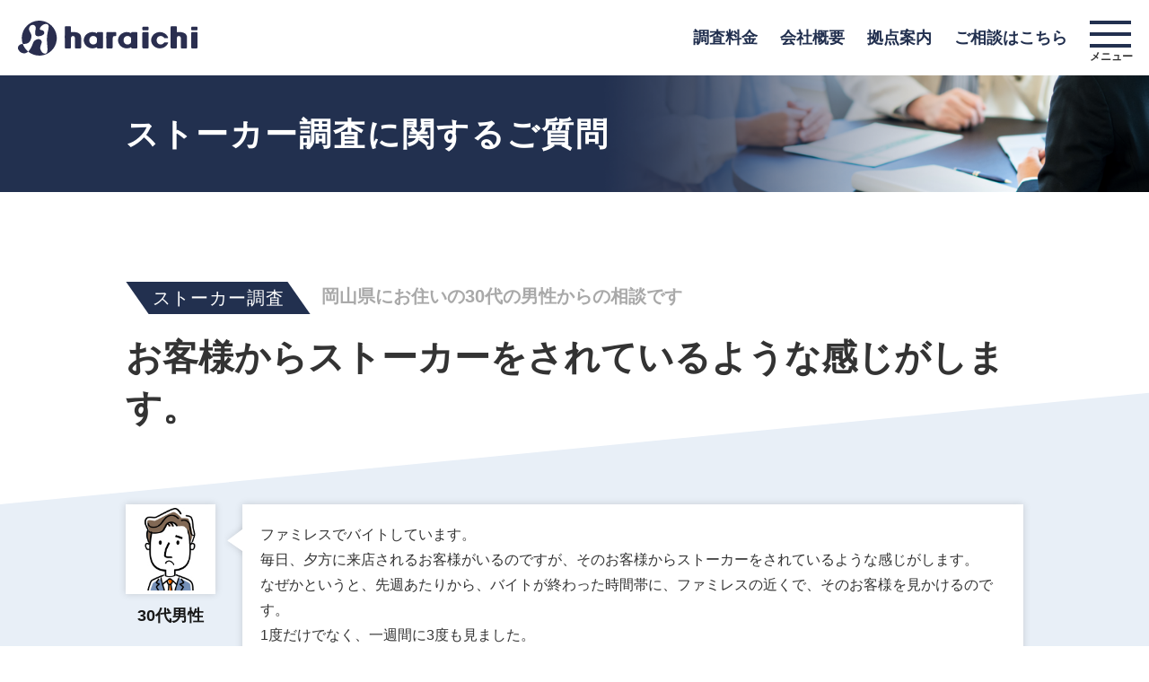

--- FILE ---
content_type: text/html; charset=UTF-8
request_url: https://www.haraichi.co.jp/question/stalker/4964/
body_size: 13494
content:
<!DOCTYPE html>
<html lang="ja">
<head prefix="og: http://ogp.me/ns# fb: http://ogp.me/ns/fb# article: http://ogp.me/ns/article#">
<meta charset="utf-8">
<meta http-equiv="X-UA-Compatible" content="IE=edge">
<meta name="viewport" content="width=device-width, initial-scale=1">
 



<title>お客様からストーカーをされているような感じがします。｜原一探偵事務所</title>
	<style>img:is([sizes="auto" i], [sizes^="auto," i]) { contain-intrinsic-size: 3000px 1500px }</style>
	
		<!-- All in One SEO 4.8.3.2 - aioseo.com -->
	<meta name="description" content="原一探偵事務所に寄せられたよくある質問をご紹介致します。" />
	<meta name="robots" content="max-image-preview:large" />
	<meta name="keywords" content="探偵,疑問,よくある質問,faq,原一探偵事務所" />
	<link rel="canonical" href="https://www.haraichi.co.jp/question/stalker/4964/" />
	<meta name="generator" content="All in One SEO (AIOSEO) 4.8.3.2" />
		<meta property="og:locale" content="ja_JP" />
		<meta property="og:site_name" content="原一探偵事務所" />
		<meta property="og:type" content="article" />
		<meta property="og:title" content="お客様からストーカーをされているような感じがします。｜原一探偵事務所" />
		<meta property="og:description" content="原一探偵事務所に寄せられたよくある質問をご紹介致します。" />
		<meta property="og:url" content="https://www.haraichi.co.jp/question/stalker/4964/" />
		<meta property="og:image" content="https://www.haraichi.co.jp/wp-content/uploads/2020/04/ogp.png" />
		<meta property="og:image:secure_url" content="https://www.haraichi.co.jp/wp-content/uploads/2020/04/ogp.png" />
		<meta property="og:image:width" content="1200" />
		<meta property="og:image:height" content="630" />
		<meta property="article:published_time" content="2020-03-24T12:12:12+00:00" />
		<meta property="article:modified_time" content="2020-06-19T10:35:26+00:00" />
		<meta name="twitter:card" content="summary" />
		<meta name="twitter:title" content="お客様からストーカーをされているような感じがします。｜原一探偵事務所" />
		<meta name="twitter:description" content="原一探偵事務所に寄せられたよくある質問をご紹介致します。" />
		<meta name="twitter:image" content="https://www.haraichi.co.jp/wp-content/uploads/2020/04/ogp.png" />
		<!-- All in One SEO -->

	    <script>
	        var ajaxurl = "https://www.haraichi.co.jp/wp-admin/admin-ajax.php";
	    </script>
	<link rel='dns-prefetch' href='//cdnjs.cloudflare.com' />
<link rel="alternate" type="application/rss+xml" title="原一探偵事務所 &raquo; フィード" href="https://www.haraichi.co.jp/feed/" />
<link rel="alternate" type="application/rss+xml" title="原一探偵事務所 &raquo; コメントフィード" href="https://www.haraichi.co.jp/comments/feed/" />
<script type="text/javascript">
/* <![CDATA[ */
window._wpemojiSettings = {"baseUrl":"https:\/\/s.w.org\/images\/core\/emoji\/16.0.1\/72x72\/","ext":".png","svgUrl":"https:\/\/s.w.org\/images\/core\/emoji\/16.0.1\/svg\/","svgExt":".svg","source":{"concatemoji":"https:\/\/www.haraichi.co.jp\/wp-includes\/js\/wp-emoji-release.min.js?ver=6.8.3"}};
/*! This file is auto-generated */
!function(s,n){var o,i,e;function c(e){try{var t={supportTests:e,timestamp:(new Date).valueOf()};sessionStorage.setItem(o,JSON.stringify(t))}catch(e){}}function p(e,t,n){e.clearRect(0,0,e.canvas.width,e.canvas.height),e.fillText(t,0,0);var t=new Uint32Array(e.getImageData(0,0,e.canvas.width,e.canvas.height).data),a=(e.clearRect(0,0,e.canvas.width,e.canvas.height),e.fillText(n,0,0),new Uint32Array(e.getImageData(0,0,e.canvas.width,e.canvas.height).data));return t.every(function(e,t){return e===a[t]})}function u(e,t){e.clearRect(0,0,e.canvas.width,e.canvas.height),e.fillText(t,0,0);for(var n=e.getImageData(16,16,1,1),a=0;a<n.data.length;a++)if(0!==n.data[a])return!1;return!0}function f(e,t,n,a){switch(t){case"flag":return n(e,"\ud83c\udff3\ufe0f\u200d\u26a7\ufe0f","\ud83c\udff3\ufe0f\u200b\u26a7\ufe0f")?!1:!n(e,"\ud83c\udde8\ud83c\uddf6","\ud83c\udde8\u200b\ud83c\uddf6")&&!n(e,"\ud83c\udff4\udb40\udc67\udb40\udc62\udb40\udc65\udb40\udc6e\udb40\udc67\udb40\udc7f","\ud83c\udff4\u200b\udb40\udc67\u200b\udb40\udc62\u200b\udb40\udc65\u200b\udb40\udc6e\u200b\udb40\udc67\u200b\udb40\udc7f");case"emoji":return!a(e,"\ud83e\udedf")}return!1}function g(e,t,n,a){var r="undefined"!=typeof WorkerGlobalScope&&self instanceof WorkerGlobalScope?new OffscreenCanvas(300,150):s.createElement("canvas"),o=r.getContext("2d",{willReadFrequently:!0}),i=(o.textBaseline="top",o.font="600 32px Arial",{});return e.forEach(function(e){i[e]=t(o,e,n,a)}),i}function t(e){var t=s.createElement("script");t.src=e,t.defer=!0,s.head.appendChild(t)}"undefined"!=typeof Promise&&(o="wpEmojiSettingsSupports",i=["flag","emoji"],n.supports={everything:!0,everythingExceptFlag:!0},e=new Promise(function(e){s.addEventListener("DOMContentLoaded",e,{once:!0})}),new Promise(function(t){var n=function(){try{var e=JSON.parse(sessionStorage.getItem(o));if("object"==typeof e&&"number"==typeof e.timestamp&&(new Date).valueOf()<e.timestamp+604800&&"object"==typeof e.supportTests)return e.supportTests}catch(e){}return null}();if(!n){if("undefined"!=typeof Worker&&"undefined"!=typeof OffscreenCanvas&&"undefined"!=typeof URL&&URL.createObjectURL&&"undefined"!=typeof Blob)try{var e="postMessage("+g.toString()+"("+[JSON.stringify(i),f.toString(),p.toString(),u.toString()].join(",")+"));",a=new Blob([e],{type:"text/javascript"}),r=new Worker(URL.createObjectURL(a),{name:"wpTestEmojiSupports"});return void(r.onmessage=function(e){c(n=e.data),r.terminate(),t(n)})}catch(e){}c(n=g(i,f,p,u))}t(n)}).then(function(e){for(var t in e)n.supports[t]=e[t],n.supports.everything=n.supports.everything&&n.supports[t],"flag"!==t&&(n.supports.everythingExceptFlag=n.supports.everythingExceptFlag&&n.supports[t]);n.supports.everythingExceptFlag=n.supports.everythingExceptFlag&&!n.supports.flag,n.DOMReady=!1,n.readyCallback=function(){n.DOMReady=!0}}).then(function(){return e}).then(function(){var e;n.supports.everything||(n.readyCallback(),(e=n.source||{}).concatemoji?t(e.concatemoji):e.wpemoji&&e.twemoji&&(t(e.twemoji),t(e.wpemoji)))}))}((window,document),window._wpemojiSettings);
/* ]]> */
</script>
<style id='wp-emoji-styles-inline-css' type='text/css'>

	img.wp-smiley, img.emoji {
		display: inline !important;
		border: none !important;
		box-shadow: none !important;
		height: 1em !important;
		width: 1em !important;
		margin: 0 0.07em !important;
		vertical-align: -0.1em !important;
		background: none !important;
		padding: 0 !important;
	}
</style>
<style id='classic-theme-styles-inline-css' type='text/css'>
/*! This file is auto-generated */
.wp-block-button__link{color:#fff;background-color:#32373c;border-radius:9999px;box-shadow:none;text-decoration:none;padding:calc(.667em + 2px) calc(1.333em + 2px);font-size:1.125em}.wp-block-file__button{background:#32373c;color:#fff;text-decoration:none}
</style>
<style id='global-styles-inline-css' type='text/css'>
:root{--wp--preset--aspect-ratio--square: 1;--wp--preset--aspect-ratio--4-3: 4/3;--wp--preset--aspect-ratio--3-4: 3/4;--wp--preset--aspect-ratio--3-2: 3/2;--wp--preset--aspect-ratio--2-3: 2/3;--wp--preset--aspect-ratio--16-9: 16/9;--wp--preset--aspect-ratio--9-16: 9/16;--wp--preset--color--black: #000000;--wp--preset--color--cyan-bluish-gray: #abb8c3;--wp--preset--color--white: #ffffff;--wp--preset--color--pale-pink: #f78da7;--wp--preset--color--vivid-red: #cf2e2e;--wp--preset--color--luminous-vivid-orange: #ff6900;--wp--preset--color--luminous-vivid-amber: #fcb900;--wp--preset--color--light-green-cyan: #7bdcb5;--wp--preset--color--vivid-green-cyan: #00d084;--wp--preset--color--pale-cyan-blue: #8ed1fc;--wp--preset--color--vivid-cyan-blue: #0693e3;--wp--preset--color--vivid-purple: #9b51e0;--wp--preset--gradient--vivid-cyan-blue-to-vivid-purple: linear-gradient(135deg,rgba(6,147,227,1) 0%,rgb(155,81,224) 100%);--wp--preset--gradient--light-green-cyan-to-vivid-green-cyan: linear-gradient(135deg,rgb(122,220,180) 0%,rgb(0,208,130) 100%);--wp--preset--gradient--luminous-vivid-amber-to-luminous-vivid-orange: linear-gradient(135deg,rgba(252,185,0,1) 0%,rgba(255,105,0,1) 100%);--wp--preset--gradient--luminous-vivid-orange-to-vivid-red: linear-gradient(135deg,rgba(255,105,0,1) 0%,rgb(207,46,46) 100%);--wp--preset--gradient--very-light-gray-to-cyan-bluish-gray: linear-gradient(135deg,rgb(238,238,238) 0%,rgb(169,184,195) 100%);--wp--preset--gradient--cool-to-warm-spectrum: linear-gradient(135deg,rgb(74,234,220) 0%,rgb(151,120,209) 20%,rgb(207,42,186) 40%,rgb(238,44,130) 60%,rgb(251,105,98) 80%,rgb(254,248,76) 100%);--wp--preset--gradient--blush-light-purple: linear-gradient(135deg,rgb(255,206,236) 0%,rgb(152,150,240) 100%);--wp--preset--gradient--blush-bordeaux: linear-gradient(135deg,rgb(254,205,165) 0%,rgb(254,45,45) 50%,rgb(107,0,62) 100%);--wp--preset--gradient--luminous-dusk: linear-gradient(135deg,rgb(255,203,112) 0%,rgb(199,81,192) 50%,rgb(65,88,208) 100%);--wp--preset--gradient--pale-ocean: linear-gradient(135deg,rgb(255,245,203) 0%,rgb(182,227,212) 50%,rgb(51,167,181) 100%);--wp--preset--gradient--electric-grass: linear-gradient(135deg,rgb(202,248,128) 0%,rgb(113,206,126) 100%);--wp--preset--gradient--midnight: linear-gradient(135deg,rgb(2,3,129) 0%,rgb(40,116,252) 100%);--wp--preset--font-size--small: 13px;--wp--preset--font-size--medium: 20px;--wp--preset--font-size--large: 36px;--wp--preset--font-size--x-large: 42px;--wp--preset--spacing--20: 0.44rem;--wp--preset--spacing--30: 0.67rem;--wp--preset--spacing--40: 1rem;--wp--preset--spacing--50: 1.5rem;--wp--preset--spacing--60: 2.25rem;--wp--preset--spacing--70: 3.38rem;--wp--preset--spacing--80: 5.06rem;--wp--preset--shadow--natural: 6px 6px 9px rgba(0, 0, 0, 0.2);--wp--preset--shadow--deep: 12px 12px 50px rgba(0, 0, 0, 0.4);--wp--preset--shadow--sharp: 6px 6px 0px rgba(0, 0, 0, 0.2);--wp--preset--shadow--outlined: 6px 6px 0px -3px rgba(255, 255, 255, 1), 6px 6px rgba(0, 0, 0, 1);--wp--preset--shadow--crisp: 6px 6px 0px rgba(0, 0, 0, 1);}:where(.is-layout-flex){gap: 0.5em;}:where(.is-layout-grid){gap: 0.5em;}body .is-layout-flex{display: flex;}.is-layout-flex{flex-wrap: wrap;align-items: center;}.is-layout-flex > :is(*, div){margin: 0;}body .is-layout-grid{display: grid;}.is-layout-grid > :is(*, div){margin: 0;}:where(.wp-block-columns.is-layout-flex){gap: 2em;}:where(.wp-block-columns.is-layout-grid){gap: 2em;}:where(.wp-block-post-template.is-layout-flex){gap: 1.25em;}:where(.wp-block-post-template.is-layout-grid){gap: 1.25em;}.has-black-color{color: var(--wp--preset--color--black) !important;}.has-cyan-bluish-gray-color{color: var(--wp--preset--color--cyan-bluish-gray) !important;}.has-white-color{color: var(--wp--preset--color--white) !important;}.has-pale-pink-color{color: var(--wp--preset--color--pale-pink) !important;}.has-vivid-red-color{color: var(--wp--preset--color--vivid-red) !important;}.has-luminous-vivid-orange-color{color: var(--wp--preset--color--luminous-vivid-orange) !important;}.has-luminous-vivid-amber-color{color: var(--wp--preset--color--luminous-vivid-amber) !important;}.has-light-green-cyan-color{color: var(--wp--preset--color--light-green-cyan) !important;}.has-vivid-green-cyan-color{color: var(--wp--preset--color--vivid-green-cyan) !important;}.has-pale-cyan-blue-color{color: var(--wp--preset--color--pale-cyan-blue) !important;}.has-vivid-cyan-blue-color{color: var(--wp--preset--color--vivid-cyan-blue) !important;}.has-vivid-purple-color{color: var(--wp--preset--color--vivid-purple) !important;}.has-black-background-color{background-color: var(--wp--preset--color--black) !important;}.has-cyan-bluish-gray-background-color{background-color: var(--wp--preset--color--cyan-bluish-gray) !important;}.has-white-background-color{background-color: var(--wp--preset--color--white) !important;}.has-pale-pink-background-color{background-color: var(--wp--preset--color--pale-pink) !important;}.has-vivid-red-background-color{background-color: var(--wp--preset--color--vivid-red) !important;}.has-luminous-vivid-orange-background-color{background-color: var(--wp--preset--color--luminous-vivid-orange) !important;}.has-luminous-vivid-amber-background-color{background-color: var(--wp--preset--color--luminous-vivid-amber) !important;}.has-light-green-cyan-background-color{background-color: var(--wp--preset--color--light-green-cyan) !important;}.has-vivid-green-cyan-background-color{background-color: var(--wp--preset--color--vivid-green-cyan) !important;}.has-pale-cyan-blue-background-color{background-color: var(--wp--preset--color--pale-cyan-blue) !important;}.has-vivid-cyan-blue-background-color{background-color: var(--wp--preset--color--vivid-cyan-blue) !important;}.has-vivid-purple-background-color{background-color: var(--wp--preset--color--vivid-purple) !important;}.has-black-border-color{border-color: var(--wp--preset--color--black) !important;}.has-cyan-bluish-gray-border-color{border-color: var(--wp--preset--color--cyan-bluish-gray) !important;}.has-white-border-color{border-color: var(--wp--preset--color--white) !important;}.has-pale-pink-border-color{border-color: var(--wp--preset--color--pale-pink) !important;}.has-vivid-red-border-color{border-color: var(--wp--preset--color--vivid-red) !important;}.has-luminous-vivid-orange-border-color{border-color: var(--wp--preset--color--luminous-vivid-orange) !important;}.has-luminous-vivid-amber-border-color{border-color: var(--wp--preset--color--luminous-vivid-amber) !important;}.has-light-green-cyan-border-color{border-color: var(--wp--preset--color--light-green-cyan) !important;}.has-vivid-green-cyan-border-color{border-color: var(--wp--preset--color--vivid-green-cyan) !important;}.has-pale-cyan-blue-border-color{border-color: var(--wp--preset--color--pale-cyan-blue) !important;}.has-vivid-cyan-blue-border-color{border-color: var(--wp--preset--color--vivid-cyan-blue) !important;}.has-vivid-purple-border-color{border-color: var(--wp--preset--color--vivid-purple) !important;}.has-vivid-cyan-blue-to-vivid-purple-gradient-background{background: var(--wp--preset--gradient--vivid-cyan-blue-to-vivid-purple) !important;}.has-light-green-cyan-to-vivid-green-cyan-gradient-background{background: var(--wp--preset--gradient--light-green-cyan-to-vivid-green-cyan) !important;}.has-luminous-vivid-amber-to-luminous-vivid-orange-gradient-background{background: var(--wp--preset--gradient--luminous-vivid-amber-to-luminous-vivid-orange) !important;}.has-luminous-vivid-orange-to-vivid-red-gradient-background{background: var(--wp--preset--gradient--luminous-vivid-orange-to-vivid-red) !important;}.has-very-light-gray-to-cyan-bluish-gray-gradient-background{background: var(--wp--preset--gradient--very-light-gray-to-cyan-bluish-gray) !important;}.has-cool-to-warm-spectrum-gradient-background{background: var(--wp--preset--gradient--cool-to-warm-spectrum) !important;}.has-blush-light-purple-gradient-background{background: var(--wp--preset--gradient--blush-light-purple) !important;}.has-blush-bordeaux-gradient-background{background: var(--wp--preset--gradient--blush-bordeaux) !important;}.has-luminous-dusk-gradient-background{background: var(--wp--preset--gradient--luminous-dusk) !important;}.has-pale-ocean-gradient-background{background: var(--wp--preset--gradient--pale-ocean) !important;}.has-electric-grass-gradient-background{background: var(--wp--preset--gradient--electric-grass) !important;}.has-midnight-gradient-background{background: var(--wp--preset--gradient--midnight) !important;}.has-small-font-size{font-size: var(--wp--preset--font-size--small) !important;}.has-medium-font-size{font-size: var(--wp--preset--font-size--medium) !important;}.has-large-font-size{font-size: var(--wp--preset--font-size--large) !important;}.has-x-large-font-size{font-size: var(--wp--preset--font-size--x-large) !important;}
:where(.wp-block-post-template.is-layout-flex){gap: 1.25em;}:where(.wp-block-post-template.is-layout-grid){gap: 1.25em;}
:where(.wp-block-columns.is-layout-flex){gap: 2em;}:where(.wp-block-columns.is-layout-grid){gap: 2em;}
:root :where(.wp-block-pullquote){font-size: 1.5em;line-height: 1.6;}
</style>
<link rel='stylesheet' id='toc-screen-css' href='https://www.haraichi.co.jp/wp-content/plugins/table-of-contents-plus/screen.min.css?ver=2106' type='text/css' media='all' />
<link rel='stylesheet' id='swiper-style-css' href='https://cdnjs.cloudflare.com/ajax/libs/Swiper/4.0.7/css/swiper.min.css?ver=6.8.3' type='text/css' media='all' />
<link rel='stylesheet' id='yesno_style-css' href='https://www.haraichi.co.jp/wp-content/plugins/yesno/css/style.css?ver=1.0.12' type='text/css' media='all' />
<link rel="https://api.w.org/" href="https://www.haraichi.co.jp/wp-json/" /><link rel="alternate" title="JSON" type="application/json" href="https://www.haraichi.co.jp/wp-json/wp/v2/question/4964" /><link rel='shortlink' href='https://www.haraichi.co.jp/?p=4964' />
<link rel="alternate" title="oEmbed (JSON)" type="application/json+oembed" href="https://www.haraichi.co.jp/wp-json/oembed/1.0/embed?url=https%3A%2F%2Fwww.haraichi.co.jp%2Fquestion%2Fstalker%2F4964%2F" />
<link rel="alternate" title="oEmbed (XML)" type="text/xml+oembed" href="https://www.haraichi.co.jp/wp-json/oembed/1.0/embed?url=https%3A%2F%2Fwww.haraichi.co.jp%2Fquestion%2Fstalker%2F4964%2F&#038;format=xml" />
<link rel="icon" href="https://www.haraichi.co.jp/wp-content/uploads/2019/05/cropped--32x32.png" sizes="32x32" />
<link rel="icon" href="https://www.haraichi.co.jp/wp-content/uploads/2019/05/cropped--192x192.png" sizes="192x192" />
<link rel="apple-touch-icon" href="https://www.haraichi.co.jp/wp-content/uploads/2019/05/cropped--180x180.png" />
<meta name="msapplication-TileImage" content="https://www.haraichi.co.jp/wp-content/uploads/2019/05/cropped--270x270.png" />
    
<!-- 追加css -->
<link href="//fonts.googleapis.com/css?family=Noto+Sans" rel="stylesheet">
<link rel="stylesheet" href="//cdnjs.cloudflare.com/ajax/libs/slick-carousel/1.9.0/slick.min.css">
<link rel="stylesheet" href="//cdnjs.cloudflare.com/ajax/libs/slick-carousel/1.9.0/slick-theme.min.css">
<link rel="stylesheet" id="font-awesome-css-css" href="//cdnjs.cloudflare.com/ajax/libs/font-awesome/4.7.0/css/font-awesome.min.css" type="text/css" media="all">

<!-- キャンペーンmodal-->
<link href="/z_common/css/modaal.min.css" rel="stylesheet" type="text/css">
<link href="https://www.haraichi.co.jp/wp-content/themes/jin/css/campaign/hr1.css?20200808" rel="stylesheet" type="text/css">
<!-- /キャンペーンmodal-->

<link href="https://www.haraichi.co.jp/wp-content/themes/jin/css/common.css" rel="stylesheet" type="text/css">

		<link href="https://www.haraichi.co.jp/wp-content/themes/jin/css/question.css?20211231" rel="stylesheet" type="text/css">	
	

	<!-- Google Tag Manager -->
	<script>(function(w,d,s,l,i){w[l]=w[l]||[];w[l].push({'gtm.start':
	new Date().getTime(),event:'gtm.js'});var f=d.getElementsByTagName(s)[0],
	j=d.createElement(s),dl=l!='dataLayer'?'&l='+l:'';j.async=true;j.src=
	'https://www.googletagmanager.com/gtm.js?id='+i+dl;f.parentNode.insertBefore(j,f);
	})(window,document,'script','dataLayer','GTM-TJ2R4BV');</script>
	<!-- End Google Tag Manager -->
	
	<META name="y_key" content="e357c2d4218a0e79">
	<meta name="verify-v1" content="wepewBg6dulvxpufIwxd2qMOOLaO/ICm7oQFTG20Ph8=" />
	

<!--
	<script type="text/javascript">
	window.$zopim||(function(d,s){var z=$zopim=function(c){z._.push(c)},$=z.s=
	d.createElement(s),e=d.getElementsByTagName(s)[0];z.set=function(o){z.set.
	_.push(o)};z._=[];z.set._=[];$.async=!0;$.setAttribute('charset','utf-8');
	$.src='//v2.zopim.com/?2QeSnHxf2XTTpPJJwCPyH61b0MkXNmOy';z.t=+new Date;$.
	type='text/javascript';e.parentNode.insertBefore($,e)})(document,'script');
	</script>
-->
</head>





<body class="wp-singular question-template-default single single-question postid-4964 wp-theme-jin wp-child-theme-jin-child">

	<!-- Google Tag Manager (noscript) -->
	<noscript><iframe src="https://www.googletagmanager.com/ns.html?id=GTM-TJ2R4BV"
	height="0" width="0" style="display:none;visibility:hidden"></iframe></noscript>
	<!-- End Google Tag Manager (noscript) -->


<!-- キャンペーン S -->
<!-- キャンペーン E -->

	<header>
		<div class="header_body">
						<div class="header_left">
				<div class="header_logo">
					<a href="/">
						<img class="logo--w" src="https://www.haraichi.co.jp/wp-content/themes/jin/img/global/logo_w.svg">
						<img class="logo--default" src="https://www.haraichi.co.jp/wp-content/themes/jin/img/global/logo.svg">
					</a>
					浮気調査・家出調査・人探しならテレビでおなじみの【原一探偵事務所】
				</div>
			</div>
						<div class="header_nav">
				<ul>
					<li>
						<a href="https://www.haraichi.co.jp/price/">調査料金</a>
					</li>
					<li>
						<a href="https://www.haraichi.co.jp/company/">会社概要</a>
					</li>
					<li>
						<a href="https://www.haraichi.co.jp/company/access/">拠点案内</a>
					</li>
					<li>
						<a id="open_menu_contact">ご相談はこちら</a>
					</li>
				</ul>
				<a class="menu-trigger">
					<span></span>
					<span></span>
					<span></span>
				</a>
			</div>
		</div>
		
		<nav class="nav">
	<div>
		<div class="navbody">
			<dl class="nav_links link_list_1">
				<dt>
					調査一覧
				</dt>
				<dd>
										<ul><li class="w1 menu-item menu-item-type-post_type menu-item-object-page menu-item-5066"><a href="https://www.haraichi.co.jp/uwaki/">浮気調査</a></li>
<li class="w1 menu-item menu-item-type-post_type menu-item-object-page menu-item-5065"><a href="https://www.haraichi.co.jp/iede/">家出調査</a></li>
<li class="w1 menu-item menu-item-type-post_type menu-item-object-page menu-item-5064"><a href="https://www.haraichi.co.jp/hitosagashi/">人探し・行方調査</a></li>
<li class="w1 menu-item menu-item-type-post_type menu-item-object-page menu-item-5061"><a href="https://www.haraichi.co.jp/kekkon/">結婚前調査</a></li>
<li class="w1 menu-item menu-item-type-post_type menu-item-object-page menu-item-5063"><a href="https://www.haraichi.co.jp/mimamori/">高齢者見守り調査</a></li>
<li class="menu-item menu-item-type-post_type menu-item-object-page menu-item-8489"><a href="https://www.haraichi.co.jp/kodomo/">子ども見守り調査</a></li>
<li class="menu-item menu-item-type-post_type menu-item-object-page menu-item-6632"><a href="https://www.haraichi.co.jp/sokou/">素行調査</a></li>
<li class="menu-item menu-item-type-post_type menu-item-object-page menu-item-6881"><a href="https://www.haraichi.co.jp/shinpen/">身辺調査</a></li>
<li class="menu-item menu-item-type-post_type menu-item-object-page menu-item-5914"><a href="https://www.haraichi.co.jp/stalker/">ストーカー調査</a></li>
<li class="w1 menu-item menu-item-type-post_type menu-item-object-page menu-item-5059"><a href="https://www.haraichi.co.jp/tap/">盗聴・盗撮発見調査</a></li>
<li class="menu-item menu-item-type-post_type menu-item-object-page menu-item-10123"><a href="https://www.haraichi.co.jp/other/kigyo/">企業調査</a></li>
<li class="w1 menu-item menu-item-type-post_type menu-item-object-page menu-item-5067"><a href="https://www.haraichi.co.jp/other/">その他調査</a></li>
</ul>									</dd>
			</dl>
			<dl class="nav_links link_list_2">
				<dt>探偵のこと</dt>
				<dd>
					<ul class="nav_link_style_1">
						<li><a href="https://www.haraichi.co.jp/adviser/">よい探偵社の選び方</a></li>
						<li><a href="https://www.haraichi.co.jp/law/">探偵業法について</a></li>
						<li><a href="https://www.haraichi.co.jp/ihou/">違法調査について</a></li>
						<li><a href="/tantei110/">探偵まめ知識</a></li>
						<li><a href="/blog/">探偵NOTE</a></li>
					</ul>
				</dd>
			</dl>
			<dl class="nav_links link_list_3">
				<dt>原一について</dt>
				<dd>
					<ul class="nav_link_style_1">
					<li><a href="https://www.haraichi.co.jp/first/">はじめての方へ</a></li>
						<li><a href="/voice/">お客様の声</a></li>
						<li><a href="/press/">プレスリリース</a></li>
						<li><a href="/media/">メディア情報</a></li>
						<li><a href="/question/">調査に関するご質問</a></li>
						<li><a href="/detective/">探偵ニュース</a></li>
						<li><a href="https://www.haraichi.co.jp/flow/">調査の流れ</a></li>
						<!--li><a href="https://www.haraichi.co.jp/?page_id=5079">社員紹介</a></li-->
						<!--<li><a href="/recruit/">スタッフ募集</a></li>-->
						<li><a href="https://www.haraichi.co.jp/faq/">よくあるご質問</a></li>
					</ul>
				</dd>
			</dl>
			<dl class="nav_footer">
				<dt>まずは、お気軽にご相談ください</dt>
				<dd>
					<ul>
						<li>
							<a class="adq header_tel" data-type="href" data-rep_pattern="0120-85-8011" data-adq_id="3" href="tel:0120-85-8011">
								<span>
									<svg version="1.1" viewBox="0 0 128 128">
										<g>
											<path class="icon_tel" d="M125.876,101.818l-19.452-19.456c-2.824-2.824-7.407-2.824-10.237,0l-8.826,8.831
												c-2.576,2.577-6.672,2.834-9.551,0.604c0,0-8.44-5.564-22.242-19.366C41.767,58.63,36.203,50.187,36.203,50.187
												c-2.23-2.88-1.97-6.969,0.607-9.552l8.825-8.821c2.83-2.828,2.83-7.413,0-10.241L26.182,2.12c-2.827-2.827-7.407-2.827-10.238,0
												c-0.064,0.066-1.049,1.051-11.73,11.734C-8.228,26.292,8.229,64.403,35.909,92.09c27.685,27.681,65.799,44.134,78.237,31.699
												c10.68-10.684,11.665-11.672,11.73-11.737C128.707,109.228,128.707,104.642,125.876,101.818"/>
										</g>
									</svg>
								</span>
								<div>
									<span>相談無料・全国対応・24時間・年中無休</span>
									<strong class="adq" data-type="text" data-rep_pattern="0120-85-8011" data-adq_id="3">0120-85-8011</strong>
								</div>
							</a>
						</li>
						<li>
							<a class="adq header_mail" data-type="href" data-rep_pattern="221,207" data-adq_id="0,2" href="http://aq.haraichi.co.jp/ad/p/r?_site=221&_article=207">
								<span>
									<svg version="1.1" viewBox="0 0 128 100">
										<polygon class="st_mail" points="111.48,40.759 128,57.92 128,26.52 "/>
										<polygon class="st_mail" points="0,57.94 16.54,40.759 0,26.52 "/>
										<g>
											<path class="st_mail" d="M128,73.52v15.8c0,3.82-3.101,6.921-6.92,6.921H6.92C3.1,96.241,0,93.14,0,89.32v-15.8l24.739-25.68L53,72.179
												C55.939,74.7,59.84,76.1,64,76.1c4.16,0,8.08-1.4,11.02-3.921l28.24-24.339L128,73.52z"/>
											<path class="st_mail" d="M128,6.9v6.92l-60.36,52c-1.941,1.68-5.34,1.68-7.28,0L0,13.82V6.9C0,3.08,3.1,0,6.92,0h114.16
												C124.899,0,128,3.08,128,6.9"/>
										</g>
									</svg>
								</span>
								<div>
									<span>メール相談はこちら</span>
								</div>
							</a>
						</li>
						<li>
							<a class="adq header_line" data-type="href" data-rep_pattern="221,207" data-adq_id="0,2" href="https://www.haraichi.co.jp/line_counseling/">
                     　　　   <img class="h_l_btn" src="/wp-content/themes/jin/img/footer/btn_line02.png">
								<div>
									<span>LINE相談はこちら</span>
								</div>
							</a>
						</li>												
					</ul>
					<div class="collect"><a href="https://www.haraichi.co.jp/contact/">取材・広告に関するお問合せ</a></div>
				</dd>
			</dl>
			<ul class="nav_footer_link">
				<li><a href="https://www.haraichi.co.jp/company/">会社概要</a></li>
				<li><a href="https://www.haraichi.co.jp/company/access/">拠点案内</a></li>
				<li><a href="https://www.haraichi.co.jp/privacy/">プライバシーポリシー</a></li>
				<li><a href="https://www.haraichi.co.jp/contact/">取材・広告に関するお問合せ</a></li>
			</ul>
			<small>&copy;2026 HARAICHI Inc.</small>
		</div><!-- /.navbody -->
	</div>
</nav>
	</header>


	<!--メインコンテンツ-->
	<div class="visual">
					<strong>ストーカー調査に関するご質問</strong>
			</div>
	<main>
		<section class="contents_main">
			<div class="detail_head">
				<div class="mw">
					<dl>
						<dt><span>ストーカー調査</span></dt>
						<dd>岡山県にお住いの30代の男性からの相談です</dd>
					</dl>
					<h1>お客様からストーカーをされているような感じがします。</h1>
				</div>
			</div>
			<div class="detail_body">
				<div class="mw">
					<dl>
						<dt>
							<figure>
								<img src="https://www.haraichi.co.jp/wp-content/themes/jin/img/question/m30.jpg" alt="">
							</figure>
							<span>30代男性</span>
						</dt>
						<dd>
							<div>
								<p>
									ファミレスでバイトしています。
<br>毎日、夕方に来店されるお客様がいるのですが、そのお客様からストーカーをされているような感じがします。
<br>なぜかというと、先週あたりから、バイトが終わった時間帯に、ファミレスの近くで、そのお客様を見かけるのです。
<br>1度だけでなく、一週間に3度も見ました。
<br>ストーカーのターゲットは私じゃないかもしれないのですが、こういった場合、ストーカーの調査を行っていただけるものなのでしょうか？								</p>
							</div>
						</dd>
					</dl>
					<dl>
						<dt>
							<figure>
								<img src="https://www.haraichi.co.jp/wp-content/themes/jin/img/question/soudan_fukuda.jpg" alt="">
							</figure>
							<span>調査員:福田</span>
						</dt>
						<dd>
							<div>
								<strong>調査員:福田からの回答</strong>
								<p>調査するには疑うに足る相当程度の理由が必要ですが、お話の内容だけでは何とも言えません。
<br> 現状ではお店のミーティングや引継ぎ簿等で店員さん同士が注意喚起する事が必要だと思います。
<br> 但し、興味本位で探偵のまねごとをして追いかけてみたり、事情を探ってみようとは考えないで下さい。
<br>本当にストーカーだった場合（ストーカーで無くても問題ですが・・・）、探偵ごっこがバレたら大変な事になります。
<br>天下晴れて目的とする相手と話が出来るので連日押し掛けて来て無理難題を要協するでしょう。
<br>突っぱねれば当然「私はこの店にストーカー扱いされた！」「人権を侵害された！」等喚き散らして迷惑行為に及ぶ事が想像されます（ストーカーとクレーマーが合体したら大変です）。
<br> ややこしい事になる前に一度ご相談下さい。 </p>
							</div>
						</dd>
					</dl>
				</div>
				<div class="indication_link">
					<a href="https://www.haraichi.co.jp/question/stalker/">
						<span>
							一覧に戻る
							<svg version="1.1" viewBox="0 0 107.169 8.073" xml:space="preserve">
								<g><g><polygon points="107.995,7.998 93.016,0 92.999,7 0,7 0,8 100,8 100,7.998"></polygon></g></g>
							</svg>
						</span>
					</a>
				</div>
			</div>
			<div class="detail_foot">
				<div class="banner mw">
					<a href="https://fum-fum.net/gender/" target="_blank">
						<span class="sp">
							<img src="https://www.haraichi.co.jp/wp-content/themes/jin/img/question/banner_media_sp.jpg" alt="探偵のメディアふむふむ">
						</span>
						<span class="pc">
							<img src="https://www.haraichi.co.jp/wp-content/themes/jin/img/question/banner_media.jpg" alt="探偵のメディアふむふむ">
						</span>
					</a>
				</div>
			</div>
		</section>
	</main>
	
	<!-- 下層共通パンクズリスト  -->
	<div class="breadcrumb">
			<ul>
			<li><a href="https://www.haraichi.co.jp/">原一探偵事務所</a></li>
			<li><a href="/question/">調査に関するご質問</a></li>
			<li><a href="/question/stalker/">ストーカーのご質問</a></li>
			<li>お客様からストーカーをされているような感じがします。</li>
		</ul>
		</div>

	
<footer><div id="page_top"></div>
	<div class="mw">
		<div>
			<div class="contnts_link">
				<dl class="fd_1">
					<dt><i>◆</i> 調査一覧</dt>
					<dd>
												<ul class="menu-box"><li class="w1 menu-item menu-item-type-post_type menu-item-object-page menu-item-5066"><a href="https://www.haraichi.co.jp/uwaki/">浮気調査</a></li>
<li class="w1 menu-item menu-item-type-post_type menu-item-object-page menu-item-5065"><a href="https://www.haraichi.co.jp/iede/">家出調査</a></li>
<li class="w1 menu-item menu-item-type-post_type menu-item-object-page menu-item-5064"><a href="https://www.haraichi.co.jp/hitosagashi/">人探し・行方調査</a></li>
<li class="w1 menu-item menu-item-type-post_type menu-item-object-page menu-item-5061"><a href="https://www.haraichi.co.jp/kekkon/">結婚前調査</a></li>
<li class="w1 menu-item menu-item-type-post_type menu-item-object-page menu-item-5063"><a href="https://www.haraichi.co.jp/mimamori/">高齢者見守り調査</a></li>
<li class="menu-item menu-item-type-post_type menu-item-object-page menu-item-8489"><a href="https://www.haraichi.co.jp/kodomo/">子ども見守り調査</a></li>
<li class="menu-item menu-item-type-post_type menu-item-object-page menu-item-6632"><a href="https://www.haraichi.co.jp/sokou/">素行調査</a></li>
<li class="menu-item menu-item-type-post_type menu-item-object-page menu-item-6881"><a href="https://www.haraichi.co.jp/shinpen/">身辺調査</a></li>
<li class="menu-item menu-item-type-post_type menu-item-object-page menu-item-5914"><a href="https://www.haraichi.co.jp/stalker/">ストーカー調査</a></li>
<li class="w1 menu-item menu-item-type-post_type menu-item-object-page menu-item-5059"><a href="https://www.haraichi.co.jp/tap/">盗聴・盗撮発見調査</a></li>
<li class="menu-item menu-item-type-post_type menu-item-object-page menu-item-10123"><a href="https://www.haraichi.co.jp/other/kigyo/">企業調査</a></li>
<li class="w1 menu-item menu-item-type-post_type menu-item-object-page menu-item-5067"><a href="https://www.haraichi.co.jp/other/">その他調査</a></li>
</ul>											</dd>
				</dl>
				<dl class="fd_2">
					<dt><i>◆</i> 探偵のこと</dt>
					<dd>
<ul class="menu-box"><li class="w2 menu-item menu-item-type-post_type menu-item-object-page menu-item-5076"><a href="https://www.haraichi.co.jp/adviser/">よい探偵社の選び方</a></li>
<li class="w2 menu-item menu-item-type-post_type menu-item-object-page menu-item-5075"><a href="https://www.haraichi.co.jp/law/">探偵業法について</a></li>
<li class="w2 menu-item menu-item-type-post_type menu-item-object-page menu-item-5074"><a href="https://www.haraichi.co.jp/ihou/">違法調査について</a></li>
<li class="w2 menu-item menu-item-type-custom menu-item-object-custom menu-item-7334"><a href="/tantei110/">探偵まめ知識</a></li>
<li class="w2 menu-item menu-item-type-custom menu-item-object-custom menu-item-7334"><a href="/blog/">探偵NOTE</a></li>	
</ul>
					</dd>
				</dl>
				<dl class="fd_3">
					<dt><i>◆</i> 原一について</dt>
					<dd>
<ul class="menu-box"><li class="w3 menu-item menu-item-type-custom menu-item-object-custom menu-item-7335"><a href="/voice/">お客様の声</a></li>
<li class="w3 menu-item menu-item-type-custom menu-item-object-custom menu-item-5084"><a href="/press/">プレスリリース</a></li>
<li class="w3 menu-item menu-item-type-custom menu-item-object-custom menu-item-5085"><a href="/media/">メディア情報</a></li>
<!--<li class="w3 menu-item menu-item-type-post_type menu-item-object-page menu-item-5082"><a href="https://www.haraichi.co.jp/recruit/">スタッフ募集</a></li>-->
<li class="w3 menu-item menu-item-type-custom menu-item-object-custom menu-item-7336"><a href="/question/">調査に関するご質問</a></li>
<li class="menu-item menu-item-type-custom menu-item-object-custom menu-item-7736"><a href="/detective/">探偵ニュース</a></li>
</ul>						
						
<!--					
						
												<ul class="menu-box"><li class="w3 menu-item menu-item-type-custom menu-item-object-custom menu-item-7335"><a href="/voice/">お客様の声</a></li>
<li class="w3 menu-item menu-item-type-custom menu-item-object-custom menu-item-5084"><a href="/press/">プレスリリース</a></li>
<li class="w3 menu-item menu-item-type-custom menu-item-object-custom menu-item-5085"><a href="/media/">メディア情報</a></li>
<li class="w3 menu-item menu-item-type-post_type menu-item-object-page menu-item-5082"><a href="https://www.haraichi.co.jp/?page_id=5077">スタッフ募集</a></li>
<li class="w3 menu-item menu-item-type-custom menu-item-object-custom menu-item-7336"><a href="/question/">調査に関するご質問</a></li>
<li class="menu-item menu-item-type-custom menu-item-object-custom menu-item-7736"><a href="/detective/">探偵ニュース</a></li>
</ul>												
-->					
					</dd>
				</dl>
			</div>
		</div>
		<div class="footer_copy">
			<div>
				<a href="https://www.haraichi.co.jp/" class="haraichi_logo">
					<img src="https://www.haraichi.co.jp/wp-content/themes/jin/img/global/logo_w.svg" alt="浮気調査・家出調査・人探しならテレビでおなじみの【原一探偵事務所】">
				</a>
				<small>&copy;2026 HARAICHI Inc.</small>
			</div>
			<div class="footer_copy_link">
				<ul class="link_1">
					<li><a href="https://www.haraichi.co.jp/first/">はじめての方へ</a></li>
					<li><a href="https://www.haraichi.co.jp/flow/">調査の流れ</a></li>
					<li><a href="https://www.haraichi.co.jp/price/">調査料金</a></li>
					<li><a href="https://www.haraichi.co.jp/faq/">よくあるご質問</a></li>
				</ul>
				<ul class="link_2">
					<li><a href="https://www.haraichi.co.jp/company/">会社概要</a></li>
					<li><a href="https://www.haraichi.co.jp/contact/">取材・広告に関するお問合せ</a></li>
					<li><a href="https://www.haraichi.co.jp/privacy/">プライバシーポリシー</a></li>
				</ul>
			</div>
		</div>
	</div>
</footer>

	<div class="sp_footer_nav">
		<div class="sp_footer_nav_list">
			<dl class="sp_footer_nav_list_1">
				<dt>調査一覧</dt>
				<dd>
					<ul>
						<li><a href="https://www.haraichi.co.jp/uwaki/">浮気調査</a></li>
						<li><a href="https://www.haraichi.co.jp/iede/">家出調査</a></li>
						<li><a href="https://www.haraichi.co.jp/hitosagashi/">人探し・行方調査</a></li>
						<li><a href="https://www.haraichi.co.jp/kekkon/">結婚前調査</a></li>
						<li><a href="https://www.haraichi.co.jp/mimamori/">高齢者見守り調査</a></li>
						<li><a href="https://www.haraichi.co.jp/kodomo/">子ども見守り調査</a></li>
						<li><a href="https://www.haraichi.co.jp/sokou/">素行調査</a></li>
						<li><a href="https://www.haraichi.co.jp/shinpen/">身辺調査</a></li>
						<li><a href="https://www.haraichi.co.jp/stalker/">ストーカー調査</a></li>
						<li><a href="https://www.haraichi.co.jp/tap/">盗聴・盗撮発見調査</a></li>
						<li><a href="https://www.haraichi.co.jp/other/haka/">お墓探し調査</a>
						<li><a href="https://www.haraichi.co.jp/other/">その他調査</a></li>
					</ul>
				</dd>
			</dl>
			<dl class="sp_footer_nav_list_2">
				<dt>探偵のこと</dt>
				<dd>
					<ul>
						<li><a href="https://www.haraichi.co.jp/adviser/">よい探偵社の選び方</a></li>
						<li><a href="https://www.haraichi.co.jp/law/">探偵業法について</a></li>
						<li><a href="https://www.haraichi.co.jp/ihou/">違法調査について</a></li>
						<li><a href="/tantei110/">探偵まめ知識</a></li>
						<li><a href="/blog/">探偵NOTE</a></li>
					</ul>
				</dd>
			</dl>
			<dl class="sp_footer_nav_list_3">
				<dt>原一について</dt>
				<dd>
					<ul>
						<li class="al"><a href="https://www.haraichi.co.jp/first/">はじめての方へ</a></li>
						<li><a href="https://www.haraichi.co.jp/price/">調査料金</a></li>
						<li class="ar"><a class="after_none" href="/voice/">お客様の声</a></li>
					</ul>
					<ul>
						<li class="al"><a href="/press/">プレスリリース</a></li>
						<li class="ar"><a class="after_none" href="/media/">メディア情報</a></li>
					</ul>
					<ul>
						<li class="al"><a href="/question/">調査に関するご質問</a></li>
						<li><a href="/detective/">探偵ニュース</a></li>
						<li class="ar"><a class="after_none" href="https://www.haraichi.co.jp/flow/">調査の流れ</a></li>
					</ul>
					<!--<ul>
						li><a href="https://www.haraichi.co.jp/?page_id=5079">社員紹介</a></li>
						<!--<li class="ar"><a class="after_none" href="/recruit/">スタッフ募集</a></li>
					</ul>-->
					<ul>
						<li class="al"><a href="https://www.haraichi.co.jp/faq/">よくあるご質問</a></li>
						<li><a href="https://www.haraichi.co.jp/company/">会社概要</a></li>
						<li class="ar"><a href="https://www.haraichi.co.jp/company/access/">拠点案内</a></li>

					</ul>
					<ul>
						<li><a class="after_none" href="https://www.haraichi.co.jp/privacy/">プライバシーポリシー</a></li>
					</ul>
					<ul>
						<li><a href="https://www.haraichi.co.jp/contact/">取材・広告に関するお問合せ</a></li>
					</ul>
				</dd>
			</dl>
		</div>
		<!--
		<ul class="sp_footer_nav_list">
			<li><a href="https://www.haraichi.co.jp/" class="icon-home">ホーム</a></li>
			<li><a href="https://www.haraichi.co.jp/first/" class="icon-5">はじめての方へ</a></li>
			<li><a href="https://www.haraichi.co.jp/flow/" class="icon-4">ハライチの調査</a></li>
			<li>
				<span class="open_srvice_list icon-6">
					サービス一覧
					<span class="toggle_icon">
						<span></span>
						<span></span>
					</span>
				</span>
				<ul class="srvice_link_list">
					<li class="srvice_link1"><a href="https://www.haraichi.co.jp/iede/" class="coba_b1">家出調査</a></li>
					<li class="srvice_link2"><a href="https://www.haraichi.co.jp/hitosagashi/" class="coba_b2">人探し・行方調査</a></li>
					<li class="srvice_link3"><a href="https://www.haraichi.co.jp/mimamori/" class="coba_b3"><span>見守り調査</span></a></li>
					<li class="srvice_link5"><a href="https://www.haraichi.co.jp/uwaki/" class="coba_b5">浮気調査</a></li>
					<li class="srvice_link6"><a href="https://www.haraichi.co.jp/kekkon/" class="coba_b6">結婚前調査</a></li>
					<li class="srvice_link7"><a href="https://www.haraichi.co.jp/sokou/" class="coba_b7">素行調査</a></li>
					<li class="srvice_link9"><a href="https://www.haraichi.co.jp/shinpen/" class="coba_b9">身辺調査</a></li>
					<li class="srvice_link4"><a href="https://www.haraichi.co.jp/stalker/" class="coba_b4">ストーカー対策</a></li>
					<li class="srvice_link8"><a href="https://www.haraichi.co.jp/tap/" class="coba_b8">盗聴器・盗撮調査</a></li>
					<li class="srvice_link10"><a href="https://www.haraichi.co.jp/other/" class="coba_b10">その他調査</a></li>
				</ul>
			</li>
			<li><a href="https://www.haraichi.co.jp/price/" class="icon-1">調査料金</a></li>
			<li><a href="https://www.haraichi.co.jp/faq/" class="icon-2">よくあるご質問</a></li>
			<li><a href="https://www.haraichi.co.jp/company/access/" class="icon-3">アクセス</a></li>
		</ul>
		-->
		<div id="sp_nav_sk" class="sp_footer_nav_btns">
			<p><span>24時間･365日相談無料、非通知･匿名でもOK!</span></p>
            <ul>
				<li class="btn_tel_ep">
					<a href="tel:0120-85-8011">
                      <img src="/wp-content/themes/jin/img/footer/btn_tel_sp.png">
					</a>
				</li>				
				<li class="btn_mail_ep">
					<a href="http://aq.haraichi.co.jp/ad/p/r?_site=221&_article=207">
                      <img src="/wp-content/themes/jin/img/footer/btn_mail_sp.png">
					</a>
				</li>
				<li class="btn_line_ep">
					<a href="https://lin.ee/7b013BR">
                      <img src="/wp-content/themes/jin/img/footer/btn_line_sp.png">
					</a>
				</li>		
				<li class="btn_show">
					<span class="menu-trigger">
						<span></span>
						<span></span>
						<span></span>
					</span>
				</li>
			</ul>
			
			
			
			<!--
			<ul>
				<li class="btn_emal">
					<a class="adq" data-type="href" data-rep_pattern="221,207" data-adq_id="0,2" href="http://aq.haraichi.co.jp/ad/p/r?_site=221&_article=207">
						<svg version="1.1" viewBox="0 0 128 100">
							<polygon points="111.48,40.759 128,57.92 128,26.52 "/>
							<polygon points="0,57.94 16.54,40.759 0,26.52 "/>
							<g>
								<path class="st1" d="M128,73.52v15.8c0,3.82-3.101,6.921-6.92,6.921H6.92C3.1,96.241,0,93.14,0,89.32v-15.8l24.739-25.68L53,72.179
									C55.939,74.7,59.84,76.1,64,76.1c4.16,0,8.08-1.4,11.02-3.921l28.24-24.339L128,73.52z"/>
								<path class="st1" d="M128,6.9v6.92l-60.36,52c-1.941,1.68-5.34,1.68-7.28,0L0,13.82V6.9C0,3.08,3.1,0,6.92,0h114.16
									C124.899,0,128,3.08,128,6.9"/>
							</g>
						</svg>
						メールで相談
					</a>
				</li>
				<li class="btn_tel">
					<a class="adq" data-type="href" data-rep_pattern="0120-85-8011" data-adq_id="3" href="tel:0120-85-8011">
						<svg version="1.1" viewBox="0 0 128 128">
							<g>
								<path class="icon_tel" d="M125.876,101.818l-19.452-19.456c-2.824-2.824-7.407-2.824-10.237,0l-8.826,8.831
									c-2.576,2.577-6.672,2.834-9.551,0.604c0,0-8.44-5.564-22.242-19.366C41.767,58.63,36.203,50.187,36.203,50.187
									c-2.23-2.88-1.97-6.969,0.607-9.552l8.825-8.821c2.83-2.828,2.83-7.413,0-10.241L26.182,2.12c-2.827-2.827-7.407-2.827-10.238,0
									c-0.064,0.066-1.049,1.051-11.73,11.734C-8.228,26.292,8.229,64.403,35.909,92.09c27.685,27.681,65.799,44.134,78.237,31.699
									c10.68-10.684,11.665-11.672,11.73-11.737C128.707,109.228,128.707,104.642,125.876,101.818"/>
							</g>
						</svg>
						電話で相談
					</a>
				</li>
				<li class="btn_show">
					<span class="menu-trigger">
						<span></span>
						<span></span>
						<span></span>
					</span>
				</li>
			</ul>
			-->
		</div>
	</div>
	


	<script src="//cdnjs.cloudflare.com/ajax/libs/jquery/3.2.1/jquery.min.js"></script>
	<script src="//cdnjs.cloudflare.com/ajax/libs/slick-carousel/1.9.0/slick.min.js"></script>
	<script src="https://www.haraichi.co.jp/wp-content/themes/jin/js/jquery.simplyscroll.js"></script>

	<!-- キャンペーン S -->
			<!-- キャンペーン E -->

	
	<script src="https://www.haraichi.co.jp/wp-content/themes/jin/js/common.js"></script>

	
	<!-- script src="https://www.haraichi.co.jp/wp-content/themes/jin/js/index_NewYear2022.js"></script -->
	<script src="https://www.haraichi.co.jp/wp-content/themes/jin/js/index.js?20220108"></script>
	
	<!--202503不具合があったので止めた<script src="https://www.haraichi.co.jp/wp-content/themes/jin/js/slider.js"></script>-->
<!--202503料金表のタブ切り替え-->
<style>
.price_content {
  display: none; /*必須*/
}
.price_content.show {
  display: block; /*必須*/
}
</style>
<script>
$(function() {
    let tabs = $(".sc_link");
    $(".sc_link").on("click", function() {
        $(".active").removeClass("active");
        $(this).addClass("active");
        const index = tabs.index(this);
        $(".price_content").removeClass("show").eq(index).addClass("show");
    });
});
</script>
<!--202503料金表のタブ切り替え-->

	<script src="https://www.haraichi.co.jp/wp-content/themes/jin/js/question.js"></script>

	
	
	
	
	<script type="speculationrules">
{"prefetch":[{"source":"document","where":{"and":[{"href_matches":"\/*"},{"not":{"href_matches":["\/wp-*.php","\/wp-admin\/*","\/wp-content\/uploads\/*","\/wp-content\/*","\/wp-content\/plugins\/*","\/wp-content\/themes\/jin-child\/*","\/wp-content\/themes\/jin\/*","\/*\\?(.+)"]}},{"not":{"selector_matches":"a[rel~=\"nofollow\"]"}},{"not":{"selector_matches":".no-prefetch, .no-prefetch a"}}]},"eagerness":"conservative"}]}
</script>
<script type="text/javascript" id="wp-postviews-cache-js-extra">
/* <![CDATA[ */
var viewsCacheL10n = {"admin_ajax_url":"https:\/\/www.haraichi.co.jp\/wp-admin\/admin-ajax.php","nonce":"3ed5777aed","post_id":"4964"};
/* ]]> */
</script>
<script type="text/javascript" src="https://www.haraichi.co.jp/wp-content/plugins/wp-postviews/postviews-cache.js?ver=1.77" id="wp-postviews-cache-js"></script>
<script type="text/javascript" src="https://cdnjs.cloudflare.com/ajax/libs/Swiper/4.0.7/js/swiper.min.js?ver=6.8.3" id="cps-swiper-js"></script>
<script>
$("a[href^='tel:']").on("click", function (e) {
    _paq.push(['trackEvent', 'Contact', 'Call', this.href]);
});
</script>
<script>
$(function() {
	let parse  = document.createElement('a');
	$('a[href]').not('[href*="' + location.hostname + '"]').not('[href*="tel"], [href*="mailto"], [href*="javascript"]').each( function( index, el ) {
		parse.href = $(el).attr('href');
		if ( !/haraichi/.test( parse.hostname ) && $('img', $(el)).length === 0 ) {
			$(el).attr('target', '_blank')
				.attr('rel', 'noopener noreferrer')
				.append('<i class="fa fa-external-link" style="margin: 0 5px"></i>');
		}
	});
});
</script>
<script type="text/javascript">
  (function () {
    var tagjs = document.createElement("script");
    var s = document.getElementsByTagName("script")[0];
    tagjs.async = true;
    tagjs.src = "//s.yjtag.jp/tag.js#site=vDbaFIc";
    s.parentNode.insertBefore(tagjs, s);
  }());
</script>
<noscript>
  <iframe src="//b.yjtag.jp/iframe?c=vDbaFIc" width="1" height="1" frameborder="0" scrolling="no" marginheight="0" marginwidth="0"></iframe>
</noscript>

        <script type="application/ld+json">                {"@context":"http://schema.org","@type":"BreadcrumbList","itemListElement":[{"@type":"ListItem","position":1,"item":{"@id":"https://www.haraichi.co.jp","name":"\u539f\u4e00\u63a2\u5075\u4e8b\u52d9\u6240"}},{"@type":"ListItem","position":2,"item":{"@id":"https://www.haraichi.co.jp/question/","name":"\u8abf\u67fb\u306b\u95a2\u3059\u308b\u3054\u8cea\u554f"}},{"@type":"ListItem","position":3,"item":{"@id":"https://www.haraichi.co.jp/question/q_type/stalker/","name":"\u30b9\u30c8\u30fc\u30ab\u30fc"}},{"@type":"ListItem","position":4,"item":{"@id":"https://www.haraichi.co.jp/question/stalker/4964/","name":"\u304a\u5ba2\u69d8\u304b\u3089\u30b9\u30c8\u30fc\u30ab\u30fc\u3092\u3055\u308c\u3066\u3044\u308b\u3088\u3046\u306a\u611f\u3058\u304c\u3057\u307e\u3059\u3002"}}]}        </script>


<script>
	/* Read setADQ */
	$(function() {
		$.ajax({
			url: '/wp-content/themes/jin-child/inc/setADQ.php',
			type: 'GET',
			data: {
				'ref': document.referrer,
				'_site': "",
			},
			dataType: 'json'
		})
		.done(function(data) {
			$('.adq').each(function(index, el) {
				let str, rep;
				let type            = $(el).data('type');
				let adq_target      = String( $(el).data('adq_id') );
				let adq_rep         = String( $(el).data('rep_pattern') );
				let adq_id          = adq_target.split(',');
				let adq_rep_pattern = adq_rep.split(',');
				if ( type === 'href' || type === 'src' ) {
					str = type === 'src' ? $(el).data( 'src' ) : $(el).attr( type );
				} else if ( type === 'text' ) {
					str = $(el).text();
				}
				$.each(adq_id, function(index, val) {
					str = str.replace( adq_rep_pattern[index], data[val] );
				});
				if ( type === 'href' || type === 'src' ) {
					$(el).attr(type, str);
				} else if ( type === 'text' ) {
					$(el).text(str);
				}
				if ( $(el).hasClass('adq-n') ) {
					$(el).removeClass('adq-n');
				}

			});
		})
		.fail(function() {
			console.log("error");
		});
	});
</script>
<script type="text/javascript">
$(function() {
	var topBtn = $('#sp_nav_sk');	
	topBtn.hide();
	//スクロールが100に達したらボタン表示
	$(window).scroll(function () {
		if ($(this).scrollTop() > 300) {
			topBtn.fadeIn();
		} else {
			topBtn.fadeOut();
		}
	});

});
</script>

</body>
</html>


--- FILE ---
content_type: text/css
request_url: https://www.haraichi.co.jp/wp-content/themes/jin/css/campaign/hr1.css?20200808
body_size: 61
content:
.modaal-container {
	width: auto;
}
.modaal-content-container {
	padding: 20px;
}
.modaal-content-container img {
	width: 100%;
}
.modaal-wrapper {
	z-index: 30000000;
}

--- FILE ---
content_type: text/css
request_url: https://www.haraichi.co.jp/wp-content/themes/jin/css/common.css
body_size: 11276
content:
@charset "utf-8";
/* CSS Document */
* {
	box-sizing: border-box;
	padding: 0;
	margin: 0;
	text-decoration: none;
    font-family:"ヒラギノ角ゴ ProN W3", "Hiragino Kaku Gothic ProN", "メイリオ", Meiryo, 'Noto Sans Japanese', sans-serif;
}
html, body {
	color: #333333;
	line-height: 1.6;
}
/*
body.admin-bar,
body.admin-bar header {
	margin-top: 32px !important;
}
*/
body.open_h_nav {
	/* overflow:hidden;
	padding-right: 17px;
	 */
}
body.open_h_nav.open_h_contact {
    overflow: auto;
    padding-right: 0px;
}
@media screen and (max-width: 800px) {
	body.open_h_nav {
		overflow:hidden;
		padding-right: 0;
	    position: static;
	}
}
a { color: #333333; }
a:hover { color: #504ea2; }
.mw {
	width: 1240px;
	max-width: 100%;
	padding-left: 20px;
	padding-right: 20px;
	margin: auto;
}
.mcw {
	width: 1240px;
	max-width: 100%;
	margin: auto;
	padding-left: 20px;
	padding-right: 20px;
}
.tc { text-align: center; }

.f_red {
	color: #cc0000;
}
@media screen and (max-width: 1500px) {
	.mw {
		width: 1040px;
	}<strong></strong>
	.mcw {
		width: 1040px;
	}
}
@media screen and (min-width: 800px) {
	.sp { display: none !important; }
}
@media screen and (max-width: 800px) {
	.pc { display: none !important; }
}

.meshim_widget_widgets_IconFont { display: none !important; }

/* ------------------------------------------- */
/* フォントサイズ */
/* ------------------------------------------- */
@media screen and (min-width: 1501px) {
	.pc_fs34 { font-size: 34px !important; }
}
@media screen and (max-width: 840px) {
	.sp_fs5vw { font-size: 5vw !important; }
}

/* ------------------------------------------- */
/* 基礎カラー */
/* ------------------------------------------- */
.coba_1 { background-color: #00862d; }/* 家出調査 */
.coba_b1::before{ background-color: #00862d; }
.cofo_1 { color: #00862d; }
.cobo_1 { border-color: #00862d; }

.coba_2 { background-color: #f3b204; }/* 人探し・行方調査 */
.coba_b2::before{ background-color: #f3b204; }
.cofo_2 { color: #f3b204; }
.cobo_2 { border-color: #f3b204; }

.coba_3 { background-color: #ea66d1; }/* 高齢者見守り */
.coba_b3::before{ background-color: #ea66d1; }
.cofo_3 { color: #ea66d1; }
.cobo_3 { border-color: #ea66d1; }

.coba_4 { background-color: #fa7821; }/* 子供のイジメ調査 */
.coba_b4::before{ background-color: #fa7821; }
.cofo_4 { color: #fa7821; }
.cobo_4 { border-color: #fa7821; }

.coba_5 { background-color: #6c38e4; }/* 浮気調査 */
.coba_b5::before{ background-color: #6c38e4; }
.cofo_5 { color: #6c38e4; }
.cobo_5 { border-color: #6c38e4; }

.coba_6 { background-color: #1a45e4; }/* 結婚前調査 */
.coba_b6::before{ background-color: #1a45e4; }
.cofo_6 { color: #1a45e4; }
.cobo_6 { border-color: #1a45e4; }

.coba_7 { background-color: #686868; }/* 素行・行動調査 */
.coba_b7::before{ background-color: #686868; }
.cofo_7 { color: #686868; }
.cobo_7 { border-color: #686868; }

.coba_8 { background-color: #98641a; }/* 盗聴器・盗撮調査 */
.coba_b8::before{ background-color: #98641a; }
.cofo_8 { color: #98641a; }
.cobo_8 { border-color: #98641a; }

.coba_9 { background-color: #d84545; }/* 企業調査 */
.coba_b9::before{ background-color: #d84545; }
.cofo_9 { color: #d84545; }
.cobo_9 { border-color: #d84545; }

.coba_10 { background-color: #5b5f85; }/* その他調査 */
.coba_b10::before{ background-color: #5b5f85; }
.cofo_10 { color: #5b5f85; }
.cobo_10 { border-color: #5b5f85; }

/* ------------------------------------------- */
/* before アイコン */
/* ------------------------------------------- */
.icon-home::before {
	display: flex;
	color: #FFFFFF;
	font-family: FontAwesome;
	content: '\f015';
	font-size: 26px;
	font-weight: normal;
}
.icon-triangle::before,
.icon-1::before, 
.icon-2::before, 
.icon-3::before, 
.icon-4::before, 
.icon-5::before, 
.icon-6::before, 
.icon-7::before, 
.icon-8::before {
	content: '';
	display: block;
	background-repeat: no-repeat;
	background-position: center center;
	background-size: contain;
	width: 30px;
	height: 30px;
}
.icon-triangle::before { background-image: url(../img/global/triangle.svg); }
.icon-1::before { background-image: url(../img/global/icon_1.svg); }
.icon-2::before { background-image: url(../img/global/icon_2.svg); }
.icon-3::before { background-image: url(../img/global/icon_3.svg); }
.icon-4::before { background-image: url(../img/global/icon_4.svg); }
.icon-5::before { background-image: url(../img/global/icon_5.svg); }
.icon-6::before { background-image: url(../img/global/icon_6.svg); }
.icon-7::before { background-image: url(../img/global/icon_7.svg); }
.icon-8::before { background-image: url(../img/global/icon_8.svg); }





/* ------------------------------------------- */
/* 改行 */
/* ------------------------------------------- */
.spbr { display: none; }
.pcbr { display: inherit; }
@media screen and (max-width: 800px) {
	.spbr { display: inherit; }
	.pcbr { display: none; }
}



/* ------------------------------------------- */
/* マーカー */
/* ------------------------------------------- */
.marker { /* 黄色 大きい文字用 */
    background: linear-gradient(transparent 78%,#ffe04d 78%);
}
.marker_mid { /* 黄色中ぐらいの文字用 */
    background: linear-gradient(transparent 60%,#ffe04d 60%);
}



/* ------------------------------------------- */
/* ボタンデザイン */
/* ------------------------------------------- */
.btn {
	border-right: 20px;
	border: solid 2px #2b2f50;
	background-color: #2b2f50;
	color: #FFFFFF;
	display: inline-flex;
	align-items: center;
	padding: 15px 30px;
	border-radius: 40px;
	font-size: 18px;
	font-weight: bold;
	letter-spacing: 2px;
    transition: all 300ms 0s ease;
	outline: 0;
}
.btn:hover {
	color: #2b2f50;
	background-color: #FFFFFF;
}
.btn.small {
	font-size: 14px;
}
.btn.left {
	padding: 8px 30px;
}
.btn.small.left {
	padding: 2px 15px;
}
.btn.left::after {
	display: flex;
	color: #FFFFFF;
	font-family: FontAwesome;
	content: '\f105';
	margin-left: 20px;
	font-size: 26px;
	font-weight: normal;
}
.btn.small.left::after {
	margin-left: 5px;
	font-size: 20px;
}
.btn.left:hover::after {
	color: #2b2f50;
}
.btn.down {
	padding: 8px 30px;
}
button.btn.down{
	padding: 15px 30px;
}
.btn.down::after {
	display: flex;
	color: #FFFFFF;
	font-family: FontAwesome;
	content: '\f107';
	margin-left: 20px;
	font-size: 26px;
	font-weight: normal;
}
.btn.down:hover::after {
	color: #2b2f50;
}
@media screen and (max-width: 800px) {
	.btn {
	    letter-spacing: 0;
	    font-size: 3.8vw;			
	}
	.btn.left {
		padding: 8px 30px;
	}
}




/* ------------------------------------------- */
/* 共通サイト内バナー */
/* ------------------------------------------- */
.banner_list {
	display: flex;
	list-style: none;
	flex-wrap: wrap;
	padding: 40px 0;
}
.banner_list li {
	width: 31.4%;
	border: solid 1px #d4d4d4;
	margin-right: 2.9%;
}
.banner_list li:nth-child(3n) {
	margin-right: 0;
}
.banner_list li a{
	display: flex;
	align-items: center;
	overflow: hidden;
}
.banner_list li a:hover {
	color: #333333;
}
.banner_list li figure{
	width: 180px;
	min-width: 180px;
	margin-left: -20px;
}
.banner_list li figure img {
	width: 100%;
	max-width: 100%;
	display: block;
}
.banner_list li a div {
	font-size: 24px;
	font-weight: bold;
}
.banner_list li a div span{
	display: block;
	font-size: 14px;
}
@media screen and (max-width: 1040px) {
	.banner_list li a div {
		font-size: 2vw;
	}
	.banner_list li a div span{
		font-size: 1.4vw;
	}
	.banner_list li figure{
		width: 18vw;
		min-width: 18vw;
		margin-left: -2vw;
	}
}
@media screen and (max-width: 800px) {
	.banner_list {
		padding: 12vw 0;
	}
	.banner_list li {
		width: 100%;
		border: solid 1px #d4d4d4;
		margin-right: 0;
		margin-bottom: 2vw;
	}
	.banner_list li figure{
		width: 42%;
		min-width: 42%;
		margin-left: 0px;
	}
	.banner_list li a div {
		font-size: 6vw;
	}
	.banner_list li a div span{
		font-size: 3.5vw;
	    line-height: 1;
	}
}











/* ------------------------------------------- */
/* 共通レイアウト */
/* ------------------------------------------- */
/* ヘッダー */
header {
	position: absolute;
	left: 0;
	top: 0;
	width: 100%;
	min-height: 84px;
	max-height: 100vh;
	margin-bottom: -110px;
    z-index: 20000000;
	padding: 0;
	overflow: hidden;
}
.h_fixed header {
	position: fixed;
	background-color: #1c2a47;
	color: #FFFFFF;
}
header .header_body {
	width: 100%;
	height: 84px;
	padding: 0 20px;
	max-width: 100%;
	margin: auto;
	display: flex;
	justify-content: space-between;
	align-items: center;
	position: relative;
	z-index: 50;
}
header .header_body .header_logo {
	background-repeat: no-repeat;
	background-size: contain;
	overflow: hidden;
	width: 200px;
	height: 40px;
/*
	fill:#282e4f;
	transition: fill .4s;
	background-image: url(../img/global/logo.svg);
*/
	background-repeat: no-repeat;
	background-position: bottom left;
	display: block;
}
header .header_body .header_logo > a {
	width: 200px;
	height: 40px;
	position: relative;
	display: block;
	margin-bottom: 30px;
}
header .header_body .header_logo .logo--w {
	opacity: 0;
}
header .header_body .header_logo .logo--default,
header .header_body .header_logo .logo--w {
	position: absolute;
	left: 0;
	top: 0;
	transition: opacity .4s;
}
 header .header_body {
	 transition: border .4s;
	border-bottom: solid 1px transparent;
}
.open_h_nav header .header_body {
	border-bottom: solid 1px #47536d;
}
.h_fixed header .header_body .header_logo {
/*	fill:#ffffff;*/
}
.h_fixed header .header_body .header_logo .logo--w,
body.open_h_nav .header_body .header_logo .logo--w {
	opacity: 1;
}
.h_fixed header .header_body .header_logo .logo--default,
body.open_h_nav .header_body .header_logo .logo--default {
	opacity: 0;
}

header .header_body .header_logo img {
	width: 200px;
	height: 41px;
/*	opacity: 0;*/
}
.h_fixed header .header_body .header_logo img {
/*	opacity: 1;*/
}
header .header_body .header_left {
	display: flex;
	align-items: center;
}
header .header_body .header_left ul {
	display: flex;
	align-items: center;
	list-style: none;
	margin-left: 15px;
}
header .header_body .header_nav {
	display: flex;
	align-items: center;
}
header .header_body .header_nav ul {
	display: flex;
	align-items: center;
	list-style: none;
}
header .header_body .header_nav ul li {
	margin-right: 36px;
	line-height: 1;
}
header .header_body .header_nav ul li a {
	font-weight: bold;
	font-size: 18px;
	color: #22304f;
	transition: color .4s;
}
.h_fixed header .header_body .header_nav ul li a {
	color: #FFFFFF;
}

@media screen and (max-width: 1280px) {
	header .header_body .header_nav ul li {
		margin-right: 25px;
	}
}
@media screen and (max-width: 1100px) {
	header .header_body .header_nav ul li {
		margin-right: 15px;
	}
}
@media screen and (max-width: 1000px) and (min-width: 801px) {
	header .header_body .header_nav ul li {
		margin-right: 15px;
	}
	header .header_body .header_nav ul li a {
		font-size: 16px;
	}
}
@media screen and (max-width: 880px) and (min-width: 801px) {
	header .header_body .header_nav ul li a {
		font-size: 14px;
	}
}


header .menu-trigger,
header .menu-trigger span {
	display: inline-block;
	transition: all .4s;
	box-sizing: border-box;
}
header .menu-trigger {
	position: relative;
	margin-top: 12px;
	width: 46px;
	height: 50px;
	cursor: pointer;
}
header .menu-trigger:hover {
	color: #22304f;
}
header .menu-trigger::after {
    content: 'メニュー';
    position: absolute;
    bottom: 0;
    left: -2px;
    font-size: 12px;
    font-weight: bold;
    width: 52px;
    text-align: center;
    display: block;
}
@media all and (-ms-high-contrast: none){
	header .menu-trigger::after {
		white-space: nowrap;
	}
}

header .menu-trigger span {
	position: absolute;
	left: 0;
	width: 100%;
	height: 4px;
	background-color: #22304f;
}
.h_fixed header a,
.h_fixed header a:hover {
	color: #FFFFFF;
}

.h_fixed header .menu-trigger span {
	background-color: #ffffff;
}
header .menu-trigger span:nth-of-type(1) {
	top: 0;
}
header .menu-trigger span:nth-of-type(2) {
    top: 13px;
}
header .menu-trigger span:nth-of-type(3) {
	top: 26px;
}
body.open_h_nav header .menu-trigger span:nth-of-type(1) {
	-webkit-transform: translateY(10px) rotate(-45deg);
	transform: translateY(10px) rotate(-45deg);
}
body.open_h_nav header .menu-trigger span:nth-of-type(2) {
	opacity: 0;
}
body.open_h_nav header .menu-trigger span:nth-of-type(3) {
	-webkit-transform: translateY(-15px) rotate(45deg);
	transform: translateY(-15px) rotate(45deg);
}
body.open_h_nav header .menu-trigger::after {
	content: '閉じる';
	color: #FFFFFF;
}
body.open_h_nav header .header_body .header_nav ul li a{
	color: #FFFFFF;
}
body.open_h_nav header .menu-trigger span {
	background-color: #FFFFFF;
}
body.open_h_nav header .header_body .header_logo{
	fill:#FFFFFF;
}
body.open_h_nav .header_nav {
	/* padding-right: 17px; */
}
body.open_h_nav.open_h_contact .header_nav {
	padding-right: 0px;
}
@media screen and (max-width: 800px) {
	.h_fixed header {
		position: absolute;
	}
	header,
	header .header_body {
		height: 16vw;
		min-height: 16vw;
	}
	header .header_body {
		padding: 0 10px;
	}
	header .header_body .header_logo {
		width: 200px;
		height: 40px;
		margin-top: 1px;
	}
	header .header_body .header_logo {
		background-position: bottom 1.2vw left 0rem;
		background-size: 100%;
	}
	header .header_body .header_logo svg {
		width: 100%;
	}
	header .header_body .header_logo img {
		width: 100%;
		height: auto;
	}
	
	header .header_body .header_logo .logo--default,
	header .header_body .header_logo .logo--w {
		transition: unset;
	}
	.h_fixed header .header_body .header_logo .logo--w,
	body.open_h_nav .header_body .header_logo .logo--w {
		opacity: 0;
	}
	.h_fixed header .header_body .header_logo .logo--default,
	body.open_h_nav .header_body .header_logo .logo--default {
		opacity: 1;
	}
}
@media screen and (max-width: 424px){
	header .header_body .header_logo, header .header_body .header_logo > a {
		width: 170px;
		height: 33px;
	}
}


/* ------------------------------------------- */
/* ナビゲーションメニュー */
/* ------------------------------------------- */
.nav {
	background-color: #22304f;
	width: 100%;
	color: #FFFFFF;
	overflow-x: auto;
	z-index: 40;
    margin-top: -200vh;
}
.lady .nav {
	transition: margin-top 0.6s;
}
body.open_h_nav header .nav {
	margin-top: -85px;
    padding-top: 105px;
    height: auto;
}

body.open_h_nav.open_h_contact header .nav {
	height: 375px;
}

.nav a {
	color: #FFFFFF;
}
body.open_h_nav header .nav > div{
    overflow-x: hidden;
    max-height: calc(100vh - 84px);
    overflow-y: auto;
}
.navbody {
	width: 1340px;
	max-width: 100%;
    padding: 30px 20px 0 20px;
	margin: auto;
}
.nav_links {
	text-align: center;
	margin-bottom: 30px;
}
.nav_links dt {

	font-size: 24px;
	font-weight: bold;
	margin-bottom: 25px;
	line-height: 1;
}
.nav_links dd ul {
	width: 900px;
	max-width: 100%;
	margin: auto;
	display: flex;
	justify-content: center;
	flex-wrap: wrap;
	list-style: none;
}
.nav_links dd ul li {
	text-align:  center;
	margin: 15px 15px 10px 15px;
}
.nav_links dd ul li a {
	font-size: 18px;
	line-height: 1;
}
	/* style1 */
.nav_link_style_1 {
	display: flex;
	align-items: center;
	justify-content: center;
	list-style: none;
	margin-bottom: 70px;
}
.nav_link_style_1 li {
	margin: 0 25px;
}
.nav_link_style_1 li a {
	font-size: 24px;
	line-height: 1;
}
.navbody hr {
	background-color: #FFFFFF;
	height: 1px;
	width: 100%;
	display: block;
	border: none;
}
.nav_footer {
	margin-top: 70px;
	margin-bottom: 60px;
}
.nav_footer dt {
	font-size: 24px;
	font-weight: bold;
	text-align: center;
	margin-bottom: 30px;
}
.nav_footer dd ul {
	display: flex;
	justify-content: center;
	list-style: none;
}
.nav_footer dd ul li{
	margin: 0 15px;
	max-width: 100%;
	width: 485px;
}
.nav_footer dd ul li .header_line,
.nav_footer dd ul li .header_tel, 
.nav_footer dd ul li .header_mail {
	align-items: center;
	justify-content: center;
	display: flex;
	padding: 15px;
	width: auto;
	max-width: 100%;
	height: 108px;
}
.nav_footer dd ul li .header_line > span, 
.nav_footer dd ul li .header_tel > span, 
.nav_footer dd ul li .header_mail > span {
	display: flex;
	align-items: center;
	text-align: right;
	margin-right: 20px;
}
.nav_footer dd ul li .header_tel {
	border: solid 1px #FFFFFF;
}
.nav_footer dd ul li .header_tel > span > svg {
	width: 53px;
	height: 53px;
	fill:#FFFFFF;
	margin-left: auto;
}
.nav_footer dd ul li .header_tel > div {
	font-size: 16px;
}
.nav_footer dd ul li .header_tel > div span {
	display: block;
	line-height: 1;
	padding-bottom: 5px;
}
.nav_footer dd ul li .header_tel > div strong {
	font-size: 38px;
	line-height: 1;
}
.nav_footer dd ul li .header_tel:hover {
	background-color: #FFFFFF;
	color: #22304f;
	text-decoration: none;
}
.nav_footer dd ul li .header_tel:hover > span > svg {
	fill:#22304f;
}
.nav_footer dd ul li .header_mail {
	border: solid 1px #fa7821;
	background-color: #fa7821;
}
.nav_footer dd ul li .header_mail > span > svg {
	width: 65px;
	height: 48px;
	fill:#FFFFFF;
	margin-left: auto;
}
.nav_footer dd ul li .header_mail > div {
	font-size: 24px;
	font-weight: bold;
}
.nav_footer dd ul li .header_mail > div span {
	display: block;
	line-height: 1;
}
.nav_footer dd ul li .header_mail:hover {
	background-color: #FFFFFF;
	color: #fa7821;
	text-decoration: none;
}
.nav_footer dd ul li .header_mail:hover > span > svg {
	fill:#fa7821;
}

.nav_footer dd ul li .header_line {
	border: solid 1px #00b900;
	background-color: #00b900;
}
.nav_footer dd ul li .header_line > span > svg {
	width: 65px;
	height: 48px;
	fill:#FFFFFF;
	margin-left: auto;
}
.nav_footer dd ul li .header_line > div {
	font-size: 24px;
	font-weight: bold;
}
.nav_footer dd ul li .header_line > div span {
	display: block;
	line-height: 1;
}
.nav_footer dd ul li .header_line:hover {
	background-color: #FFFFFF;
	color: #00b900;
	text-decoration: none;
}
.nav_footer dd ul li .header_line:hover > span > svg {
	fill:#00b900;
}


.h_l_btn {
    width: 35%;
    position: relative;
    left: -70px;
    margin-right: -70px;
}

.nav_footer dd .collect {
    margin: 15px auto;
    width: 250px;
    text-align: center;
    font-weight: bold;
    font-size: 18px;
}

.nav_footer_link {
	padding-top: 20px;
}

#open_menu_contact {
	cursor: pointer;
}
.open_h_menu .nav_footer{
	display: none;
}
.open_h_contact .nav_links,
.open_h_contact .nav_link_style_1,
.open_h_contact .nav_footer_link,
.open_h_contact .navbody small,
.open_h_contact .navbody hr{
	display: none;
}

.link_list_1 {
	width: 715px;
	margin-right: auto;
	margin-left: auto;
}


.link_list_3 .nav_link_style_1 {
	width: 780px;
	margin-right: auto;
	margin-left: auto;
}


@media screen and (max-width: 2000px) {
	.nav_links dt {
		font-size: 24px;
		margin-bottom: 20px;
	}
	.nav_links dd ul li a {
		font-size: 18px;
	}
	.nav_links dd ul li {
		margin: 15px 15px 10px 15px;
		margin-top: 0px;
	}
	.nav_links {
	    margin-bottom: 57px;
	}
	.nav_link_style_1 {
		margin-bottom: 20px;
	}
	.nav_link_style_1 li a {
		font-size: 16px;
	}
	.nav_footer dd ul li .header_tel > div strong {
		font-size: 30px;
	}
	.nav_footer {
		margin-top: 20px;
		margin-bottom: 25px;
	}
	.nav_footer dd ul li .header_line,
	.nav_footer dd ul li .header_tel,
	.nav_footer dd ul li .header_mail {
		height: 85px;
	}
	.nav_footer dd ul li {
		margin: 0 15px;
		width: 427px;
	}
	.nav_footer_link {
		margin-bottom: 30px;
	}
	.nav_footer dt {
		font-size: 20px;
		margin-bottom: 15px;
	}
}
@media screen and (max-width: 930px) {
	.nav_footer dd ul li .header_line, 	
	.nav_footer dd ul li .header_tel, 
	.nav_footer dd ul li .header_mail {
		height: 10vw;
	}
	.nav_footer dd ul li .header_tel > div {
		font-size: 1.6vw;
	}
	.nav_footer dd ul li .header_tel > div strong {
		font-size: 3.8vw;
	}
	.nav_footer dd ul li .header_line, 		
	.nav_footer dd ul li .header_tel > span, 
	.nav_footer dd ul li .header_mail > span {
		margin-right: 2vw;
	}
	.nav_footer dd ul li.header_mail > div {
	    font-size: 2.4vw;
	}
	.nav_footer dd ul li .header_tel > span > svg {
		width: 5.3vw;
		height: 5.3vw;
	}
	.nav_footer dd ul li .header_mail > span > svg {
		width: 6.5vw;
		height: 4.8vw;
	}
}
@media screen and (max-width: 800px) {
	.navbody, 
	body.open_h_nav header .nav, 
	header .header_body .header_nav {
		display: none;
	}
	.open_h_nav header .header_body {
		border-bottom: none;
	}
}

@media screen and (max-width: 1124px) {
.h_l_btn {
    width: 12vw;
    position: relative;
    left: -6vw;
    margin-right: -6vw;
}
}

@media screen and (max-width: 740px) {
	.nav_footer dd ul li .header_tel > div {
		font-size: 1.2vw;
	}
	.nav_footer dd ul li .header_tel > div strong {
		font-size: 3.4vw;
	}
	.nav_footer dd ul li .header_tel > line, 	
	.nav_footer dd ul li .header_tel > span, 
	.nav_footer dd ul li .header_mail > span {
		margin-right: 1.6vw;
	}
	.nav_footer dd ul li.header_mail > div {
	    font-size: 2vw;
	}
	.nav_footer dd ul li .header_mail > div {
		font-size: 2.6vw;
	}
	.nav_footer dd ul li .header_tel > span > svg {
		width: 4.9vw;
		height: 4.9vw;
	}
	.nav_footer dd ul li .header_mail > span > svg {
		width: 6.1vw;
		height: 4.4vw;
	}
}
.nav_footer_link {
	display: flex;
	justify-content: center;
	width: 100%;
	margin-bottom: 20px;
}
.nav_footer_link li {
	list-style: none;
	margin: 0;
}
.nav_footer_link li a {
	font-size: 16px;
}
.navbody small {
	display: block;
	text-align: center;
	padding-bottom: 0px;
}
.navbody a:hover {
	text-decoration: underline;
}

.nav_footer_link li::after {
	content: '|';
    color: #ffffff;
    margin: 0 15px;
}
.nav_footer_link li:last-child::after {
	display: none;
}



/* ------------------------------------------- */
/* メインビジュアル（下層共通） */
/* ------------------------------------------- */
.visual {
	background-color: #22304f;
	margin-top: 84px;
	min-height: 160px;
	display: flex;
	justify-content: flex-start;
	align-items: center;
	background-repeat: no-repeat;
	background-position: top center;
	background-size: cover;
}

.visual h1,
.visual strong {
	width: 1240px;
	max-width: 100%;
	padding: 0 20px;
	margin: auto;
	color: #FFFFFF;
	font-size: 36px;
	padding: 0 20px;
	letter-spacing: 2px;
}
@media screen and (max-width: 1500px) {
	.visual h1,
	.visual strong {
		width: 1040px;
	}
	.visual {
		margin-top: 84px;
		min-height: 130px;
	}
	
}
@media screen and (max-width: 800px) {
	.visual {
		margin-top: 16vw;
		/*min-height: 23vw;*/
		min-height: 15vw;
		background-position: top right 40%;
	}
	.visual h1,
	.visual strong {
		max-width: 100%;
		padding: 0 20px;
		margin: auto;
		color: #FFFFFF;
		font-size: 7.5vw;
		letter-spacing: 0;
	}
	.visual h1, .visual strong {
		font-size: 7.5vw;
		padding: 0 5vw;
	}
	
}






/* ------------------------------------------- */
/* パンくずリスト */
/* ------------------------------------------- */
.breadcrumb {
    padding: 15px 0;
    border-top: solid 1px #191919;
    margin-top: 100px;
    overflow: hidden;
    max-width: 100%;
}
.breadcrumb ul {
	width: 1240px;
	max-width: 100%;
	padding: 0 20px;
	margin: auto;
	list-style: none;
	display: flex;
	align-items: center;
	line-height: 1;
	white-space: nowrap;
	font-size: 14px;
}
.breadcrumb ul li::after {
	content: '>';
	line-height: 1;
	display: inline-block;
	margin: 0 10px;
}
.breadcrumb ul li::after, 
.breadcrumb ul li:last-child {
	font-weight: bold;
	color: #22304f;
}
.breadcrumb ul li a{
	color: #22304f;
}
.breadcrumb ul li a:hover {
	text-decoration: underline;
}
.breadcrumb ul li:last-child::after {
	content: '';
}
@media screen and (max-width: 1500px) {
	.breadcrumb ul {
		width: 1040px;
	}
}
@media screen and (max-width: 800px) {
	.breadcrumb {
		overflow-x: auto;
		padding: 4vw 0;
		margin-top: 10vw;
	}
	.breadcrumb ul {
		padding: 0 3vw;
		font-size: 3vw;
	}
	.breadcrumb ul li::after {
		margin: 0 1.5vw;
	}
}





/* ------------------------------------------- */
/* フッター */
/* ------------------------------------------- */
footer {
	padding: 60px 0;
	/*--background: #191919;-- */
	background: #1c2a47;
	color: #FFFFFF!important;
	position: relative;
}
footer a:hover {
	text-decoration: underline;
}
footer .contnts_link {
	display: flex;
	align-items: flex-start;
	margin-bottom: 25px;
}
footer .contnts_link dl {
	
}
footer .contnts_link dl dt {
	font-size: 18px;
	font-weight: bold;
	margin-bottom: 12px;
	line-height: 1;
	display: flex;
	align-items: center;
}
footer .contnts_link dl dt i {
	font-style: normal;
	font-size: 13px;
	margin-right: 10px;
}
footer .contnts_link dl dd ul{
	list-style: none;
	display: flex;
	flex-wrap: wrap;
}
footer .contnts_link dl dd ul li {
	width: 135px;
}
footer .contnts_link dl dd ul li a {
	color: #FFFFFF;
	font-size: 14px;
	margin-bottom: 8px;
	display: inline-block;
}

footer .contnts_link dl dd ul li {width: 136px;}
footer .contnts_link dl dd ul li:nth-of-type(3n) {width: 210px;}
footer .contnts_link dl dd ul li.w2 {width: 100%; }
footer .contnts_link dl dd ul li.w3 {width: auto; min-width: 50%; }

footer .fd_1 { width: 56%; }
footer .fd_2 { width: 350px; margin: 0 auto; }
footer .fd_3 { width: 300px; margin-left: auto; justify-content: space-between }
footer .footer_global {
	display: flex;
	list-style: none;
	margin-bottom: 35px;
}
footer .footer_global li {
	margin-right: 20px;
}
footer .footer_global li a {
	color: #FFFFFF;
}
footer .footer_copy {
	border-top: solid 1px #FFFFFF;
	padding-top: 25px;
	display: flex;
	justify-content: space-between;
}
footer .footer_copy ul{
	display: flex;
	list-style: none;
	flex-grow: 1;
	justify-content: flex-end;
}
footer .footer_copy ul li {
	margin-left: 15px;
	font-size: 14px;
}
footer .footer_copy ul li a {
	color: #FFFFFF;
}
footer .footer_copy .haraichi_logo {
	display: block;
	width: 280px;
	margin-bottom: 0px;
}
footer .footer_copy .haraichi_logo img {
	width: 75%;
}
footer .link_1, 
footer .link_2 {
	line-height: 1;
}
footer .link_1 {
	font-size: 14px;
	font-weight: bold;
	margin-bottom: 25px;
}

footer .fd_1 { width: 543px; }
footer .fd_2 { width: 300px; }
footer .fd_3 { width: 300px; }

@media screen and (max-width: 1500px) {
	footer .fd_1 { width: 52%; }
	footer .fd_2 { width: 27%; }
	footer .fd_3 { width: 26%; }	
}
@media screen and (max-width: 1050px) {
	footer .contnts_link {
		flex-direction: column;
	}
	footer .contnts_link dl{
		margin-bottom: 40px;
	}
	footer .fd_1 { width: 100%; }
	footer .fd_2 { width: 100%; margin: 0 auto; }
	footer .fd_3 { width: 100%; margin-left: auto; justify-content: space-between }
	footer .contnts_link dl dd ul li {
		width: 25%;
		min-width: auto;
	}
	footer .contnts_link dl dd ul li:nth-of-type(3n) {
		width: 33.33333333%;
		min-width: auto;
	}
	footer .contnts_link dl dd ul li.w2 {
		width: 25%;
	}
	footer .contnts_link dl dd ul li.w3 {
		width: auto;
		min-width: 25%;
	}
	footer .contnts_link dl dd ul li.w3:nth-child(even) {
		text-align: left;
	}
}

@media screen and (max-width: 800px) {
	footer {
		/* padding: 15vw 0 40vw 0; */
		padding: 5vw 0 35vw 0; /* 消したため調整 */
	}
	footer .footer_global {
		flex-direction: column;
	}
	footer .footer_global li {
		border-top: solid 1px #575757;
	}
	footer .footer_global li:last-child {
		border-bottom: solid 1px #575757;
	}
	footer .footer_global li a {
		display: block;
		padding: 3vw 3vw;
		font-size: 4vw;
		display: flex;
		align-items: center;
	}
	footer .footer_global li a::after {
		font-family: FontAwesome;
		content: '\f105';
		margin-left: 10px;
		font-weight: bold;
		font-size: 4vw;
		margin-left: auto;
	}
	footer .contnts_link {
		display: none;
	}
	footer .footer_copy {
		padding: 0;
		border: none;
		display: flex;
		flex-direction: column;
	}
	footer .footer_copy > div {
		order: 2;
	}
	footer .footer_copy > div.footer_copy_link {
		display: none; /* 消す */
		order: 1;
	}
	footer .footer_copy ul {
		flex-wrap: wrap;
		justify-content: space-between;
		margin: 0 8vw 3vw 8vw;
	}
	footer .footer_copy ul li {
		width: 50%;
		margin: 0 0 4vw 0;
	}
	footer .footer_copy ul.link_1 {
		margin-bottom: 8vw;
	}
	footer .footer_copy ul.link_1 li:nth-child(even) {
		    text-align: right;
	}
	footer .footer_copy ul li a {
		font-size: 3.5vw;
	}
	footer small {
		display: block;
		text-align: center;
		font-size: 2.5vw;
	}
	footer .footer_copy .haraichi_logo {
	    width: 50vw;
		margin: 0 auto 2vw auto;
		text-align: center;
	}
	footer .footer_copy ul.link_2 {
	    margin: 0 6vw 5vw 6vw;
	}
	footer .footer_copy ul.link_2 li {
		width: auto;
		margin: 0 2vw 4vw;
	}
	footer .footer_copy ul.link_2 li a{
		font-size: 2.8vw;
	}
}



/* ------------------------------------------- */
/* スマホフッターナビ */
/* ------------------------------------------- */
.sp_footer_nav {
	display: none;
}
@media screen and (max-width: 800px) {
	.sp_footer_nav {
		display: flex;
		position: fixed;
		align-items: flex-end;
		flex-direction: row;
		justify-content: flex-end;
		bottom:0;
		left: 0;
		width: 100%;
		overflow: hidden;
		z-index: 100;
		transition: height 0.6s;
	}
	body.open_h_nav .sp_footer_nav {
		display: flex;
		position: fixed;
		bottom: 0;
		left: 0;
		width: 100%;
		height: 100vh;
		overflow: hidden;
		overflow-x: auto;
		z-index: 20005350;
		align-items: flex-end;
		flex-direction: row;
		justify-content: flex-end;
	}
	.sp_footer_nav_btns {
		background-color: rgba(31,31,31,0.9);
		padding: 2.5vw;
		color: #FFFFFF;
		position: relative;
		z-index: 100;
		font-size: 3.6vw;
		font-weight: bold;
		width: 100%;
		height: 31.5vw;
	}
	.sp_footer_nav_btns ul {
		display: flex;
		list-style: none;
	}
	.sp_footer_nav_btns .btn_emal {
		width: 40%;
		background-color: #ffffff;
	}
	.sp_footer_nav_btns .btn_tel {
		width: 40%;
		background-color: #29bd50;
		position: relative;
	}
	.sp_footer_nav_btns .btn_emal svg {
		fill: #222f4d;
		width: 6vw;
		height: 6vw;
		margin-right: 1.5vw;
	}
	.sp_footer_nav_btns .btn_tel svg {
		fill: #FFFFFF;
		width: 5vw;
		height: 6vw;
		margin-right: 1vw;
	}
	.sp_footer_nav_btns .btn_show {
		width: 20%;
		background-color: #22304f;
		display: flex;
		justify-content: center;
		align-items: center;
	}
	.sp_footer_nav_btns p {
		color: #d84545;
		border: 0.5vw solid #d84545;
		border-radius: 9px;
		display: flex;
		-ms-align-items: center;
		align-items: center;
		justify-content: center;
		background-color: #ffffff;
		padding: 0.5vw 0vw;
		font-size: 3.9vw;
		margin-bottom: 1.5vw;
	}
	.sp_footer_nav_btns p span {
		padding: 0 2.5vw;
	}
	.sp_footer_nav_btns p::before,
	.sp_footer_nav_btns p::after,
	.sp_footer_nav_btns .btn_tel::before,
	.sp_footer_nav_btns .btn_tel::after {
		display: inline-block;
		width: 0;
		height: 0;
		border-style: solid;
	}
	.sp_footer_nav_btns p::before {
		border-width: 0 8px 19px 0;
		border-color: transparent #d84545 transparent transparent;
		transform: skewX(17.52deg);
	}
	.sp_footer_nav_btns p::after {
		border-width: 19px 8px 0 0;
		border-color: #d84545 transparent transparent transparent;
		transform: skewX(-17.52deg);
	}
	.sp_footer_nav_btns .btn_tel::before,
	.sp_footer_nav_btns .btn_tel::after {
		position: absolute;
		top: -1.903vw;
		left: 0;
		right: 0;
		margin: auto;
	}
	.sp_footer_nav_btns .btn_tel::before {
		/*border-width: 11px 9.5px 0 9.5px;*/
		border-width: 1.5vw calc(1.5vw * 0.8636363636363636) 0 calc(1.5vw * 0.8636363636363636);
		border-color: #d84545 transparent transparent transparent;
	}
	.sp_footer_nav_btns .btn_tel::after {
		border-width: 9px 8.5px 0 8.5px;
		border-width: 1vw calc(1vw * 0.8636363636363636) 0 calc(1vw * 0.8636363636363636);
		border-color: #ffffff transparent transparent transparent;
	}
	.sp_footer_nav_btns li {
		border-radius: 9px;
	}
	.sp_footer_nav_btns li:not(:last-of-type) {
		margin-right: 2vw;
	}
	.sp_footer_nav_btns a {
		color: #FFFFFF;
		text-align: center;
		display: flex;
		justify-content: center;
		align-items: center;
		height: 15vw;
		cursor: pointer;
	}
	.sp_footer_nav_btns .btn_emal a {
		color: #222f4d;
	}
	.sp_footer_nav_list {
		position: absolute;
		width: 100%;
		bottom: 31.5vw;
		height: auto;
		overflow: auto;
		max-height: calc(100vh - 31vw);
		padding-top: 20.2vw;
		/*
		max-height: 82vh;

		*/
	}
	.sp_footer_nav_btns .menu-trigger,

	.sp_footer_nav_btns .menu-trigger span {
		display: inline-block;
		transition: all .4s;
		box-sizing: border-box;
	}
	.sp_footer_nav_btns .menu-trigger {
		position: relative;
		margin-top: 0;
		height: 12vw;
		width: 100%;
		cursor: pointer;
		margin: auto;
		display: block;
	    margin-top: 2.5vw;
	}
	.sp_footer_nav_btns .menu-trigger:hover {
		color: #ffffff;
	}
	.sp_footer_nav_btns .menu-trigger::after {
		content: 'メニュー';
		position: absolute;
		bottom: 1vw;
		left: 0;
		width: 100%;
		text-align: center;
		display: block;
	    font-size: 2.4vw;
		font-weight: bold;
	}
	.sp_footer_nav_btns .menu-trigger span {
		position: absolute;
		left: 0;
		width: 100%;
		height: 4px;
		background-color: #ffffff;
		width: 7vw;
		margin-left: 5.5vw;
	}
	.sp_footer_nav_btns .menu-trigger span:nth-of-type(1) {
		top: 0;
	}
	.sp_footer_nav_btns .menu-trigger span:nth-of-type(2) {
		top: 2.5vw;
	}
	.sp_footer_nav_btns .menu-trigger span:nth-of-type(3) {
	    top: 5.1vw;
	}
	body.open_h_nav .sp_footer_nav_btns .menu-trigger span:nth-of-type(1) {
		-webkit-transform: translateY(13px) rotate(-45deg);
		transform: translateY(2.5vw) rotate(-45deg);
	}
	body.open_h_nav .sp_footer_nav_btns .menu-trigger span:nth-of-type(2) {
		opacity: 0;
	}
	body.open_h_nav .sp_footer_nav_btns .menu-trigger span:nth-of-type(3) {
		-webkit-transform: translateY(-20px) rotate(45deg);
		transform: translateY(-2.5vw) rotate(45deg);
	}
	body.open_h_nav .sp_footer_nav_btns .menu-trigger::after {
		content: '閉じる';
		color: #FFFFFF;
	}
	body.open_h_nav .sp_footer_nav_btns .header_body .header_nav ul li a{
		color: #FFFFFF;
	}
	body.open_h_nav .sp_footer_nav_btns .menu-trigger span {
		background-color: #FFFFFF;
	}
	.sp_footer_nav_list {
		list-style: none;
	}
	.sp_footer_nav_list li a,
	.sp_footer_nav_list li > span{
		background-color: #f4f4f6;
		display: flex;
		font-size: 4vw;
		font-weight: bold;
		border-bottom: solid 1px #dadada;
		height: 14vw;
		align-items: center;
		padding: 0 0 0 4vw;
	}
	.sp_footer_nav_list li a:hover {
		color: rgba(51,51,51,.8);
	}
	.sp_footer_nav_list li > span{
		background-color: #22304f;
		color: #FFFFFF;
	}
	.sp_footer_nav_list li ul {
		display: flex;
		flex-wrap: wrap;
		list-style: none;
	}
	.sp_footer_nav_list li ul li {
		width: 50%;
		min-height: auto;
	}
	.sp_footer_nav_list li ul li:nth-child(odd) {
		border-right: solid 1px #dadada;
	}
	.sp_footer_nav_list li ul li a {
		display: flex;
		background-color: #edeeef;
		height: 14vw;
		align-items: center;
		padding: 0 0 0 4vw;
	}
	.sp_footer_nav_list li ul li.srvice_link3 span {
		line-height: 1.1;
	}
	.sp_footer_nav_list li ul li.srvice_link3 .small {
		font-size: 2.5vw;
	}
	.sp_footer_nav_list li ul li a::before {
		font-family: FontAwesome;
		text-align: center;
		content: '\f0da';
		line-height: 1;
		font-size: 3.4vw;
		display: flex;
		justify-content: center;
		align-items: center;
		color: #FFFFFF;
		width: 5vw;
		min-width: 5vw;
		height: 5vw;
		border-radius: 50%;
		margin-right: 1vw;
		padding-left: 0.6vw;
		box-sizing: border-box;
	}
	

	.srvice_link_list {
		overflow: hidden;
		height: 0vh;
		transition: height 0.6s;
	}
	li.open .srvice_link_list {
		height: calc(5 * 14vw + 0px);
	}
	.sp_footer_nav_list .icon-home::before {
		font-size: 5vw;
		color: #4c4b4c;
		margin-right: 3vw;
	}
	.sp_footer_nav_list .icon-1::before,  
	.sp_footer_nav_list .icon-2::before, 
	.sp_footer_nav_list .icon-3::before, 
	.sp_footer_nav_list .icon-4::before, 
	.sp_footer_nav_list .icon-5::before,
	.sp_footer_nav_list .icon-6::before{
		height: 5vw;
		background-position: center left;
	}
	
	.toggle_icon {
		position: relative;
		height: 1vw;
		width: 4vw;
		margin-left: auto;
		margin-right: 4vw;
	}
	.toggle_icon span {
		height: 0.5vw;
		width: 100%;
		background-color: #ffffff;
		position: absolute;
		top: calc(50% - 0.25vw);
		transition: all .4s;
	}
	li .toggle_icon span:nth-of-type(1){
		-webkit-transform: rotate(90deg);
		transform: rotate(90deg);
	}
	li.open .toggle_icon span:nth-of-type(1){
		-webkit-transform: rotate(0deg);
		transform: rotate(0deg);
	}
}
@media screen and (max-width: 374px) {
	.sp_footer_nav_btns p {
		font-size: 3vw;
	}
}



/* ------------------------------------------- */
/* オリジナルスクロールバー */
/* ------------------------------------------- */
.scl::-webkit-scrollbar{
　　height: 8px;
}
.scl::-webkit-scrollbar-track{
  background: rgba(#fff,0.1);
  border: none;
}
.scl::-webkit-scrollbar-thumb{
　　background: rgba(#fff,0.1);
　　border-radius: 8px;
　　box-shadow: inset 0 0 4px rgba(255,255,255,0.8);
}
.scl::-webkit-scrollbar-track {
    background: rgba(255,255,255,.1);
    border: none;
}
.scl::-webkit-scrollbar-track {
    background: #f7f7f7;
    border: none;
}
.scl::-webkit-scrollbar-track {
    background: #e8e8e8;
    border: solid 1px #ececec;
    border-radius: 10px;
}
.scl::-webkit-scrollbar-thumb {
    background: #ccc;
    border-radius: 10px;
    box-shadow: inset 0 0 0 2px #fff;
}

.scl::-webkit-scrollbar-thumb {
    background: #787878;
    border-radius: 10px;
    box-shadow: inset 0 0 4px rgba(109, 54, 54, 0.8);
}
.scl::-webkit-scrollbar {
    width: 10px;
}
.scl::-webkit-scrollbar {
    height: 10px;
}
.scl::-webkit-scrollbar {
    height: 10px;
}

@media screen and (max-width: 800px) {
	.scl::-webkit-scrollbar{
	  height: 8px;
	}
	.scl::-webkit-scrollbar-track{
	  background: rgba(#fff,0.0);
	  border: none;
	}
	.scl::-webkit-scrollbar-thumb{
	  background: rgba(#fff,0.0);
	  border-radius: 8px;
	  box-shadow: inset 0 0 4px rgba(255,255,255,0);
	}
	.scl::-webkit-scrollbar-track {
		background: rgba(255,255,255,0);
		border: none;
	}
	.scl::-webkit-scrollbar-track {
		background: #ffffff;
		border: none;
	}
	.scl::-webkit-scrollbar-track {
		background: #ffffff;
		border: solid 1px #ffffff;
		border-radius: 10px;
	}
	.scl::-webkit-scrollbar-thumb {
		background: #ccc;
		border-radius: 10px;
		box-shadow: inset 0 0 0 2px #fff;
	}

	.scl::-webkit-scrollbar-thumb {
		background: #ffffff;
		border-radius: 10px;
		box-shadow: inset 0 0 4px rgba(109, 54, 54, 0);
	}
	.scl::-webkit-scrollbar {
		width: 10px;
	}
	.scl::-webkit-scrollbar {
		height: 10px;
	}
	.scl::-webkit-scrollbar {
		height: 10px;
	}
	
}




/* ------------------------------------------- */
/* 共通コンテンツリンク */
/* ------------------------------------------- */
.contents_link {
	position: absolute;
    right: 0;
    bottom: 0;
}
.contents_link a {
	display: block;
    background-image: url(../img/global/link_arrow.png);
    background-size: contain;
    background-repeat: no-repeat;
    background-position: bottom left;
    color: #FFFFFF;
    width: 155px;
    text-align: center;
    text-indent: -22px;
    font-size: 18px;
	padding: 0 0 6px 0;
}
@media screen and (max-width: 800px) {
	.contents_link {
		position: relative;
		right: 0;
		bottom: 0;
		padding: 6vw 0 20vw 0;
	}
	.contents_link a{
		margin: auto;
	}
}
.contents_link2,
.contents_link2w {
	padding-top: 30px;
}
.contents_link2 a,
.contents_link2w a{
	display: block;
    background-image: url(../img/global/link_arrow2.png);
    background-size: contain;
    background-repeat: no-repeat;
    background-position: bottom left;
    color: #22304f;
    width: 155px;
	margin: auto;
    text-align: center;
    text-indent: -22px;
    font-size: 18px;
	padding: 0 0 6px 0;
}
.contents_link2w a{
    background-image: url(../img/global/link_arrow2w.png);
	color: #FFFFFF;
}
@media screen and (max-width: 800px) {
	.contents_link2,
	.contents_link2w {
		position: relative;
		right: 0;
		bottom: 0;
		padding: 2vw 0 10vw 0;
	}
	.contents_link2 a,
	.contents_link2w a{
		margin: auto;
		width: 28vw;
		font-size: 4vw;
	    text-indent: -2vw;
	}
}




/* ------------------------------------------- */
/* スライド出来る事の表示 */
/* ------------------------------------------- */
.sp_slide_info {
	display: none;
    width: 40vw;
    height: 30vw;
    border: solid 4px rgba(255, 255, 255, 0.64) !important;
    background-color: rgba(0,0,0,0.78) !important;
    color: #FFFFFF;
    position: absolute;
    left: 50%;
    top: 50%;
    margin-top: -15vw;
    margin-left: -20vw;
    border-radius: 3vw;
}
.sp_slide_info > span {
    font-size: 2.8vw;
	display: block;
	text-align: center;
	padding-top: 1vw;
	border: none;
}
.sp_slide_info > span > img {
	width: 12vw;
}
.scl_end .sp_slide_info {
	display: none;
}
@media screen and (max-width: 800px) {
	.sp_slide_info {
		display: flex;
		flex-direction: column;
		justify-content: center;
		align-items: center;
	}
}


/* ------------------------------------------- */
/* 記事ページ共通　前へ次へ */
/* ------------------------------------------- */
.contents_footer_link {
	max-width: 100%;
	width: 950px;
	padding: 30px 20px;
	margin: auto;
	display: flex;
	justify-content: space-between;
}
.contents_footer_link span.prev, 
.contents_footer_link span.next {
	width: 20%;
	display: flex;
}
.contents_footer_link span.list_top {
	width: 55%;
}
.contents_footer_link span {
	font-size: 18px;
	font-weight: bold;
}
.contents_footer_link span a {
	display: flex;
	justify-content: center;
	align-items: center;
	border: 3px solid #22304f;
    transition: background-color .4s, color .4s;
	position: relative;
}
.contents_footer_link span.prev a,
.contents_footer_link span.next a {
	background-color: #FFFFFF;
	border: 3px solid #22304f;
	width: 100%;
}
.contents_footer_link span.list_top a {
	background-color: #22304f;
	color: #FFFFFF;
	padding: 16px 0;
	font-size: 22px;
}
.contents_footer_link span.prev a:hover,
.contents_footer_link span.next a:hover {
	background-color: #22304f;
	color: #FFFFFF;
}
.contents_footer_link span.list_top a:hover {
	background-color: #FFFFFF;
	color: #22304f;
}

.contents_footer_link span.prev a::after {
    transition: color .4s;
    color: #22304f;
    font-family: FontAwesome;
    content: '\f0d9';
    position: absolute;
    left: 20px;
}
.contents_footer_link span.next a::after {
    transition: color .4s;
    color: #22304f;
    font-family: FontAwesome;
    content: '\f0da';
    position: absolute;
    right: 20px;
}
.contents_footer_link span.prev a:hover::after, 
.contents_footer_link span.next a:hover::after {
	color: #FFFFFF;
}
@media screen and (max-width: 800px) {
	.contents_footer_link {
		padding: 4vw 3vw;
	}
	.contents_footer_link span {
		font-size: 3.5vw;
	}
	.contents_footer_link span.prev a::after {
		left: 2vw;
	}
	.contents_footer_link span.next a::after {
		right: 2vw;
	}
	.contents_footer_link span.list_top a {
		padding: 3vw 0;
		font-size: 3.8vw;
	}
}	









/* ------------------------------------------- */
/* ページャー（ページネーション） */
/* ------------------------------------------- */
.pager {
	display: flex;
	justify-content: center;
	list-style: none;
}
.pager li {
	margin-right: 15px;
}
.pager li:last-child {
	margin-right: 0;
}
.pager li a{
	min-width: 50px;
	height: 50px;
	border-radius: 50px;
	display: flex;
	justify-content: center;
	align-items: center;
	background-color: #e8eff7;
	transition: all .4s;
}
.pager li a:hover {
	color: #FFFFFF;
	background-color: #2b2f50;
}
.pager li.active a{
	background-color: #2b2f50;
	color: #FFFFFF;
}

@media screen and (max-width: 800px) {
	.pager li {
		/*margin-right: 3vw;*/
		margin-right: 1.5vw;
	}
	.pager li a{
		min-width: 9vw;
		height: 9vw;
		border-radius: 4.5vw;
		font-size: 3vw;
	}
}








/* sns */
.share {
	width: 100%;
	margin-top: 50px; }
  
  .share-title {
	text-align: center;
	margin-bottom: 10px;
	color: #888; }
	@media (max-width: 767px) {
	  .share-title {
		font-size: 1.4rem; } }
	@media (min-width: 768px) {
	  .share-title {
		font-size: 1.6rem; } }
  
  .share-top {
	width: 100%;
	display: block;
	margin-bottom: 0;
	margin-top: 0px;
	padding: 0; }
	@media (max-width: 767px) {
	  .share-top {
		width: 100%; } }
  
  .font-hatena:before {
	content: "B!";
	font-family: Verdana;
	font-weight: bold; }
  
  .sns-design-type01 .sns,
  .sns-design-type02 .sns {
	margin: 0; }
  .sns-design-type01 .sns-top,
  .sns-design-type02 .sns-top {
	margin: 0;
	margin-top: 0px;
	padding-bottom: 15px; }
  .sns-design-type01 .sns ol,
  .sns-design-type01 .sns-top ol,
  .sns-design-type02 .sns ol,
  .sns-design-type02 .sns-top ol {
	display: flex;
	justify-content: space-between;
	list-style: none;
	padding: 0 !important; }
	.sns-design-type01 .sns ol li:after,
	.sns-design-type01 .sns ol li:before,
	.sns-design-type01 .sns-top ol li:after,
	.sns-design-type01 .sns-top ol li:before,
	.sns-design-type02 .sns ol li:after,
	.sns-design-type02 .sns ol li:before,
	.sns-design-type02 .sns-top ol li:after,
	.sns-design-type02 .sns-top ol li:before {
	  display: none; }
  @media (max-width: 767px) {
	.sns-design-type01 .sns li,
	.sns-design-type02 .sns li {
	  margin-bottom: 0px !important; } }
  .sns-design-type01 .sns-top li a span,
  .sns-design-type02 .sns-top li a span {
	font-size: 0.65rem; }
  .sns-design-type01 .sns-top li,
  .sns-design-type01 .sns li,
  .sns-design-type02 .sns-top li,
  .sns-design-type02 .sns li {
	padding: 0 !important;
	width: 19.44%;
	margin-right: 0.7%; }
	@media (max-width: 767px) {
	  .sns-design-type01 .sns-top li,
	  .sns-design-type01 .sns li,
	  .sns-design-type02 .sns-top li,
	  .sns-design-type02 .sns li {
		margin-right: 1.2%; } }
  .sns-design-type01 .sns-top li:last-of-type,
  .sns-design-type01 .sns li:last-of-type,
  .sns-design-type02 .sns-top li:last-of-type,
  .sns-design-type02 .sns li:last-of-type {
	margin-right: 0; }
  
  .sns-design-type01 {
	/* twitter */
	/* Facebook */
	/* hatebu */
	/* Pocket */
	/* line */ }
	.sns-design-type01 .sns li a:hover,
	.sns-design-type01 .sns-top li a:hover {
	  opacity: 1 !important;
	  -webkit-transform: translateY(3px);
	  transform: translateY(3px);
	  filter: brightness(95%); }
	.sns-design-type01 .sns-top li a {
	  border-radius: 2px;
	  background: rgba(255, 255, 255, 0.5);
	  font-size: 0.7rem;
	  position: relative;
	  display: block;
	  color: #fff;
	  text-align: center;
	  text-decoration: none;
	  letter-spacing: 0;
	  -webkit-transition: color 0.3s ease, background 0.3s ease, transform 0.3s ease, opacity 0.3s ease, border 0.3s ease, padding 0.3s ease, left 0.3s ease, bottom 0.3s ease, box-shadow 0.3s ease;
	  transition: color 0.3s ease, background 0.3s ease, transform 0.3s ease, opacity 0.3s ease, border 0.3s ease, padding 0.3s ease, left 0.3s ease, bottom 0.3s ease, box-shadow 0.3s ease; }
	  @media (min-width: 768px) {
		.sns-design-type01 .sns-top li a {
		  padding: 3px 6px;
		  line-height: 14px;
		  height: 25px;
		  font-size: 0.8rem;
		  border-radius: 2px;
		  background: #fff;
		  box-shadow: 0px 1px 3px rgba(0, 0, 0, 0.18); } }
	@media (min-width: 768px) and (max-width: 767px) {
	  .sns-design-type01 .sns-top li a {
		border-radius: 0px;
		box-shadow: 0px 0px 0px rgba(0, 0, 0, 0.25); } }
  
	  @media (max-width: 767px) {
		.sns-design-type01 .sns-top li a {
		  padding: 4px 6px;
		  line-height: 12px;
		  height: 24px;
		  box-shadow: 0px 1px 2px rgba(0, 0, 0, 0.25); } }
	.sns-design-type01 .sns li a {
	  border-radius: 2px;
	  background: rgba(255, 255, 255, 0.5);
	  font-weight: 500;
	  position: relative;
	  display: block;
	  color: #fff;
	  text-align: center;
	  text-decoration: none;
	  -webkit-transition: color 0.3s ease, background 0.3s ease, transform 0.3s ease, opacity 0.3s ease, border 0.3s ease, padding 0.3s ease, left 0.3s ease, bottom 0.3s ease, box-shadow 0.3s ease;
	  transition: color 0.3s ease, background 0.3s ease, transform 0.3s ease, opacity 0.3s ease, border 0.3s ease, padding 0.3s ease, left 0.3s ease, bottom 0.3s ease, box-shadow 0.3s ease; }
	  @media (max-width: 767px) {
		.sns-design-type01 .sns li a {
		  line-height: 12px;
		  height: 28px;
		  font-size: 0.75rem;
		  padding: 6px 6px;
		  box-shadow: 0px 1px 2px rgba(0, 0, 0, 0.25); } }
	  @media (min-width: 768px) {
		.sns-design-type01 .sns li a {
		  line-height: 21px;
		  height: 28px;
		  font-size: 0.8rem;
		  padding: 2px 6px;
		  border-radius: 2px;
		  background: #fff;
		  box-shadow: 0px 1px 3px rgba(0, 0, 0, 0.18); } }
	@media (min-width: 768px) and (max-width: 767px) {
	  .sns-design-type01 .sns li a {
		border-radius: 0px;
		box-shadow: 0px 0px 0px rgba(0, 0, 0, 0.25); } }
  
	.sns-design-type01 .sns-top .twitter a,
	.sns-design-type01 .sns-top .facebook a,
	.sns-design-type01 .sns-top .hatebu a,
	.sns-design-type01 .sns-top .pocket a,
	.sns-design-type01 .sns-top .line a,
	.sns-design-type01 .sns .twitter a,
	.sns-design-type01 .sns .facebook a,
	.sns-design-type01 .sns .hatebu a,
	.sns-design-type01 .sns .pocket a,
	.sns-design-type01 .sns .line a {
	  border: 2px solid; }
	.sns-design-type01 .sns .twitter a,
	.sns-design-type01 .sns-top .twitter a {
	  border-color: #00acee;
	  background: #00acee; }
	.sns-design-type01 .sns .facebook a,
	.sns-design-type01 .sns-top .facebook a {
	  border-color: #3b5998;
	  background: #3b5998; }
	.sns-design-type01 .sns .hatebu a,
	.sns-design-type01 .sns-top .hatebu a {
	  border-color: #5d8ac1;
	  background: #5d8ac1; }
	.sns-design-type01 .sns .pocket a,
	.sns-design-type01 .sns-top .pocket a {
	  border-color: #f03e51;
	  background: #f03e51; }
	.sns-design-type01 .sns .line a,
	.sns-design-type01 .sns-top .line a {
	  display: block;
	  border-color: #6cc655;
	  text-align: center;
	  background: #6cc655; }
	  .sns-design-type01 .sns .line a svg,
	  .sns-design-type01 .sns-top .line a svg {
		width: 24px !important;
		fill: #fff !important; }
	.sns-design-type01 .font-hatena {
		font-style: normal;
	}	
	.sns-design-type01 .fa-twitter,
	.sns-design-type01 .fa-facebook-f,
	.sns-design-type01 .fa-get-pocket {
		font-style: normal;
		font-family: FontAwesome;
	}
  
  .sns-design-type02 {
	/* twitter */
	/* Facebook */
	/* hatebu */
	/* Pocket */
	/* line */ }
	.sns-design-type02 .sns li a:hover,
	.sns-design-type02 .sns-top li a:hover {
	  opacity: 1 !important;
	  -webkit-transform: translateY(3px);
	  transform: translateY(3px); }
	.sns-design-type02 .sns-top li a {
	  border-radius: 2px;
	  background: rgba(255, 255, 255, 0.5);
	  font-size: 0.7rem;
	  position: relative;
	  display: block;
	  text-align: center;
	  text-decoration: none;
	  letter-spacing: 0;
	  -webkit-transition: color 0.3s ease, background 0.3s ease, transform 0.3s ease, opacity 0.3s ease, border 0.3s ease, padding 0.3s ease, left 0.3s ease, bottom 0.3s ease, box-shadow 0.3s ease;
	  transition: color 0.3s ease, background 0.3s ease, transform 0.3s ease, opacity 0.3s ease, border 0.3s ease, padding 0.3s ease, left 0.3s ease, bottom 0.3s ease, box-shadow 0.3s ease; }
	  @media (min-width: 768px) {
		.sns-design-type02 .sns-top li a {
		  padding: 2px 6px;
		  line-height: 18px;
		  height: 25px;
		  font-size: 0.8rem; } }
	  @media (max-width: 767px) {
		.sns-design-type02 .sns-top li a {
		  padding: 4px 6px;
		  line-height: 12px;
		  height: 24px; } }
	.sns-design-type02 .sns li a {
	  border-radius: 2px;
	  background: rgba(255, 255, 255, 0.5);
	  font-weight: 500;
	  position: relative;
	  display: block;
	  text-align: center;
	  text-decoration: none;
	  -webkit-transition: color 0.3s ease, background 0.3s ease, transform 0.3s ease, opacity 0.3s ease, border 0.3s ease, padding 0.3s ease, left 0.3s ease, bottom 0.3s ease, box-shadow 0.3s ease;
	  transition: color 0.3s ease, background 0.3s ease, transform 0.3s ease, opacity 0.3s ease, border 0.3s ease, padding 0.3s ease, left 0.3s ease, bottom 0.3s ease, box-shadow 0.3s ease; }
	  @media (max-width: 767px) {
		.sns-design-type02 .sns li a {
		  line-height: 12px;
		  height: 28px;
		  font-size: 0.75rem;
		  padding: 6px 6px; } }
	  @media (min-width: 768px) {
		.sns-design-type02 .sns li a {
		  line-height: 21px;
		  height: 28px;
		  font-size: 0.8rem;
		  padding: 2px 6px; } }
	.sns-design-type02 .sns-top .twitter a,
	.sns-design-type02 .sns-top .facebook a,
	.sns-design-type02 .sns-top .hatebu a,
	.sns-design-type02 .sns-top .pocket a,
	.sns-design-type02 .sns-top .line a,
	.sns-design-type02 .sns .twitter a,
	.sns-design-type02 .sns .facebook a,
	.sns-design-type02 .sns .hatebu a,
	.sns-design-type02 .sns .pocket a,
	.sns-design-type02 .sns .line a {
	  border: 1px solid; }
	.sns-design-type02 .sns .twitter a,
	.sns-design-type02 .sns-top .twitter a {
	  border-color: #00acee;
	  background: #fff;
	  color: #00acee; }
	.sns-design-type02 .sns .facebook a,
	.sns-design-type02 .sns-top .facebook a {
	  border-color: #3b5998;
	  background: #fff;
	  color: #3b5998; }
	.sns-design-type02 .sns .hatebu a,
	.sns-design-type02 .sns-top .hatebu a {
	  border-color: #5d8ac1;
	  background: #fff;
	  color: #5d8ac1; }
	.sns-design-type02 .sns .pocket a,
	.sns-design-type02 .sns-top .pocket a {
	  border-color: #f03e51;
	  background: #fff;
	  color: #f03e51; }
	.sns-design-type02 .sns .line a,
	.sns-design-type02 .sns-top .line a {
	  display: block;
	  border-color: #6cc655;
	  text-align: center;
	  background: #fff; }
	  .sns-design-type02 .sns .line a svg,
	  .sns-design-type02 .sns-top .line a svg {
		width: 24px !important;
		fill: #6cc655 !important; }
  

/* Zopim */
@media screen and (max-width: 800px) {
	.zopim {
		/* display: none !important; */
		right: 10px !important;
		bottom: 31.5vw !important;
	}
}

/* LINE@ */
.line_at {display: none;}
@media screen and (max-width: 800px) {
	.line_at {
		display: block;
		padding: 10px 20px;
		position: fixed;
		bottom: 16vw;
		background-color: #ffffff;
		box-shadow: 0px 5px 10px 0px #191919;
		z-index: 99;
	}
	.line_at img {
		width: 100%;
		height: auto;
		display: block;
	}
}



/* PAGE TOP */
#page_top {
	opacity: 0;
	display: block;
	position: fixed;
	z-index: 5000;
	height: 54px;
    width: 54px;
	left: 20px;
	bottom: 20px;
	background-repeat: no-repeat;
	background-size: contain;
	cursor: pointer;
	transition: opacity .4s;
	background-color: #1c2a47;
	border-radius: 50%;
	border: solid 4px #FFFFFF;
}
.h_fixed #page_top {
	opacity: 1;
}
#page_top::after {
	display: flex;
	justify-content: center;
	align-items: center;
	height: 100%;
	width: 100%;
    line-height: 1;
    font-family: FontAwesome;
    content: '\f106';
    color: #FFFFFF;
    font-size: 40px;
    padding: 0;
	top: -2px;
    position: relative;
}
/*
#page_top:hover::after {
	opacity: 0.2;
}
*/
@media screen and (max-width: 800px) {
	#page_top {
		left: auto;
		right: 3vw;
		bottom: 35vw;
		height: 12vw;
    	width: 12vw;
	}
	#page_top {
		border: solid 2px #FFFFFF;
	}
	#page_top::after {
		font-size: 8vw;
	}
}


/* スマホ新デザインここのを削除して、footer.phpのコメントアウトの部分を新デザインとテレコにすれば旧デザインに戻る */
.sp_footer_nav_list {
	background-color: #222f4d;
	padding-top: 30vw;
}
.sp_footer_nav_list dl {
	margin-bottom: 7vw;
}
.sp_footer_nav_list dt {
	text-align: center;
	color: #FFFFFF;
	font-size: 5vw;
	font-weight: bold;
	margin-bottom: 3vw;
}
.sp_footer_nav_list dd ul {
	display: flex;
	justify-content: center;
	flex-wrap: wrap;
	list-style: none;
}
.sp_footer_nav_list dd ul li{
	margin-bottom: 3vw;
}
.sp_footer_nav_list li a, 
.sp_footer_nav_list li > span {
	background-color: transparent;
	display: inline-block;
	font-size: 3.6vw;
	font-weight: normal;
	border-bottom: none;
	height: auto;
	align-items: center;
	padding: 0 2vw 0 2vw;
	color: #FFFFFF;
}
.sp_footer_nav_list li a:hover, 
.sp_footer_nav_list li > span:hover {
	color: #FFFFFF;
}
.sp_footer_nav_list .sp_footer_nav_list_3 li a {
	padding: 0;
}
.sp_footer_nav_list .sp_footer_nav_list_3 li a::after {
	content: '|';
	margin: 0 2.8vw;
}
.sp_footer_nav_list .sp_footer_nav_list_3 {
	padding: 0 2.2vw;
}
.sp_footer_nav_list .sp_footer_nav_list_3 li a.after_none::after,
.sp_footer_nav_list .sp_footer_nav_list_3 li:last-child a::after {
	display: none;
}
.sp_footer_nav_list_3 .al {
	margin-left: auto;
}
.sp_footer_nav_list_3 .ar {
	margin-right: auto;
}

/* Price */
.page-child .price_menu .text {
	font-size: 1vw;
}

.page-child .price_detail th {
	font-size: 25px;
}
.page-child .price_detail td {
    font-size: 2vw !important;
}
.page-child .price_detail td.fs1_4vw {
    font-size: 1.4vw !important;
}


@media screen and (max-width: 800px) {
  .page-child .price_item .accordion-body {
 		padding: 0 3vw !important;
	}
  .page-child .price_item .accordion-body dl {
    display: flex;
    flex-wrap: wrap;
    border: 1px solid #999999;
    margin-bottom: 0 !important;
  }
  .page-child .price_item .accordion-body dt,
  .page-child .price_item .accordion-body dd {
    padding: 20px 10px;
    font-weight: bold;
    display: flex !important;
    justify-content: center;
    align-items: center;
  }
  .page-child .price_item .accordion-body dt {
    width: 30%;
    background-color: #f7f7f7;
    border-right: 1px solid #999999;
    font-size: 3.5vw;
  }
  .page-child .price_item .accordion-body dd {
    width: 70%;
    background-color: #ffffff;
    font-size: 5vw !important;
  }
  .page-child .price_item .accordion-body dd.fs3vw {
  	font-size: 3vw !important;
  }
}

.adq-n {display: none !important;}


@media screen and (max-width: 767px) {
	.ep_detail {
		padding: 7vw 0 10vw;
	}
	.btn_tel_ep	{width:24%;}
	.btn_mail_ep{width:24%;}
	.btn_line_ep{width:24%;}
	.ep_ti01{font-size: 3.8vw;}	
	.sp_footer_nav_btns img{width:100%;}
	
}









--- FILE ---
content_type: text/css
request_url: https://www.haraichi.co.jp/wp-content/themes/jin/css/question.css?20211231
body_size: 3248
content:
@charset "utf-8";
/* CSS Document */

/*
	※下層も共通CSS
	このファイルを修正した時は、カテゴリ一覧、カテゴリ別リスト、詳細画面の３画面を確認する事
*/


.visual {
	background-color: #22304f;
	background-image: url(../img/question/head_bg.png);
}
@media screen and (max-width: 800px) {
	.visual {
		background-color: #22304f;
		background-image: none;
	}
}





.link_menu {
	padding: 95px 0 50px;
	display: flex;
	justify-content: space-between;
	list-style: none;
}
.link_menu li {
	width: 15.5%;
}
.link_menu li a {
	border: solid 3px #22304f;
	height: 80px;
	display: flex;
	justify-content: center;
	align-items: center;
	position: relative;
	font-weight: bold;
	color: #22304f;
	transition: background-color .4s;
}
.link_menu li a::after {
    display: flex;
    color: #22304f;
    font-family: FontAwesome;
    content: '\f0da';
    font-size: 22px;
    line-height: 1;
    font-weight: normal;
    position: absolute;
    right: 15px;
    top: calc(50% - 11px);
}
.link_menu li a:hover {
	background-color: #fef3e7;
	color: #22304f;
}

/*
.link_menu li a.active, 
.link_menu li a.active:hover {
	color: #FFFFFF;
	border: solid 3px #fa7821;
	background-color: #fa7821;
}
.link_menu li a.active::after,
.link_menu li a.active:hover::after {
	color: #FFFFFF;
}
*/

/*ボタン色修正*/
.link_menu li.color_uwaki a {
	border: solid 3px #6c38e4;
	background-color: #6c38e4;
	color: #FFFFFF;
}
.link_menu li.color_uwaki a::after {
	color: #FFFFFF;
}
.link_menu li.color_uwaki a:hover {
	opacity: 0.8;
}
.link_menu li.color_hitosagashi a {
	border: solid 3px #f3b204;
	background-color: #f3b204;
	color: #FFFFFF;
}
.link_menu li.color_hitosagashi a::after {
	color: #FFFFFF;
}
.link_menu li.color_hitosagashi a:hover {
	opacity: 0.8;
}
.link_menu li.color_itazura a,
.link_menu li.color_others a {
	border: solid 3px #5b5f85;
	background-color: #5b5f85;
	color: #FFFFFF;
}
.link_menu li.color_itazura a::after,
.link_menu li.color_others a::after {
	color: #FFFFFF;
}
.link_menu li.color_itazura a:hover,
.link_menu li.color_others a:hover {
	opacity: 0.8;
}
.link_menu li.color_tap a {
	border: solid 3px #d84545;
	background-color: #d84545;
	color: #FFFFFF;
}
.link_menu li.color_tap a::after {
	color: #FFFFFF;
}
.link_menu li.color_tap a:hover {
	opacity: 0.8;
}
.link_menu li.color_stalker a {
	border: solid 3px #fa7821;
	background-color: #fa7821;
	color: #FFFFFF;
}
.link_menu li.color_stalker a::after {
	color: #FFFFFF;
}
.link_menu li.color_stalker a:hover {
	opacity: 0.8;
}
/*ボタン色修正*/

.contents_main dl {
	margin-bottom: 50px;
}
.contents_main dl:last-child {
	margin-bottom: 0;
}
.contents_main dt {
	background-color: #22304f;
	color: #FFFFFF;
	padding: 40px 50px;
	font-size: 24px;
	font-weight: bold;
	line-height: 1;
}

.contents_main dd {
	background-color: #e8eff7;
	padding: 50px;
}

.contents_main dd ul {
	display: flex;
	flex-wrap: wrap;
	justify-content: space-between;
	max-width: 100%;
	margin: auto;
}
.contents_main dd ul li {
	width: 49%;
	margin-bottom: 2%;
	list-style: none;
    box-shadow: 0 0 11px 0 rgba(0, 0, 0, 0.20);
}

@media screen and (max-width: 800px) {
	.contents_main dd ul li:last-child {
		margin-bottom: 0;
	}
}

.contents_main dd ul li a{
	display: flex;
	transition: background-color .4s;
	background-color: #FFFFFF;
	padding: 20px;
}
.contents_main dd ul li a figure {
	width: 90px;
	min-width: 90px;
	margin-right: 20px;
	border: 1px solid #dadada;
}
.contents_main dd ul li a img {
	display: block;
	width: 100%;
}
.contents_main dd ul li a div {
	font-size: 18px;
	font-weight: bold;
}
.contents_main dd ul li a div span{
	font-size: 14px;
	color: #444444;
	font-weight: normal;
}
.contents_main dd ul li a div p {
    font-size: 21px;
	line-height: 1.4;
	display: -webkit-box;
	-webkit-box-orient: vertical;
	-webkit-line-clamp: 2;
	overflow: hidden;
}
.contents_main dd ul li a:hover {
	background-color: #fef3e7;
	color: #191919;
}




.indication_link {
	padding: 30px 0 0 0;
}
.indication_link a {
	display: flex;
	align-items: center;
	justify-content: center;
	width: 460px;
	margin: auto;
	background-color: #1e2a47;
	border: solid 2px #1e2a47;
	color: #FFFFFF;
	padding: 25px 0;
	position: relative;
    transition: all .4s;
}
.indication_link a span {
	display: flex;
	align-items: flex-end;
	font-size: 22px;
	line-height: 1;
	font-weight: bold;
	color: #FFFFFF;
}
.indication_link a span svg {
	fill: #FFFFFF;
	width: 100px;
	margin-left: 20px;
	position: absolute;
	right: 20px;
	transition: all .4s;
}
.indication_link a:hover {
	background-color: #ffffff;
	color: #1e2a47;
}
.indication_link a:hover span {
	color: #1e2a47;
}
.indication_link a:hover span svg {
	fill: #1e2a47;
}


@media screen and (max-width: 1500px) {
	.contents_main dt {
		background-color: #22304f;
		color: #FFFFFF;
		padding: 30px 30px;
		font-size: 20px;
		font-weight: bold;
		line-height: 1;
	}
	.contents_main dd ul li a{
		padding: 20px;
	}
	.contents_main dd ul li a figure {
		width: 7.5vw;
		min-width: 7.5vw;
		margin-right: 1vw;
	}
	.contents_main dd {
		background-color: #e8eff7;
		padding: 30px;
	}
	.contents_main dd ul li a div {
		font-size: 14px;
		font-weight: bold;
	}
	.contents_main dd ul li a div p {
		font-size: 16px;
	}
	.contents_main dd ul li a {
		padding: 10px;
	}
	.indication_link {
		padding: 20px 0 0 0;
	}
	.indication_link a span {
		display: flex;
		align-items: flex-end;
		font-size: 18px;
		line-height: 1;
		font-weight: bold;
		color: #FFFFFF;
	}
	.indication_link a {
		display: flex;
		align-items: center;
		justify-content: center;
		width: 376px;
		margin: auto;
		background-color: #1e2a47;
		border: solid 2px #1e2a47;
		color: #FFFFFF;
		padding: 20px 0;
		position: relative;
		transition: all .4s;
	}
	.contents_main dd ul li a figure {
		width: 6.5vw;
		min-width: 6.5vw;
		margin-right: 1vw;
	}
	.link_menu li a {
		line-height: 1;
	}
	.link_menu li a::after {
		right: 5px;
	}
	
}

@media screen and (max-width: 1100px) {
	.link_menu li {
		font-size: 1.5vw;
	}
	.link_menu li a::after {
		font-size: 20px;
	}
	.contents_main dd ul li a div p {
		font-size: 1.6vw;
	}
}



@media screen and (max-width: 850px) {
	.mw {
		padding-left: 3vw;
		padding-right: 3vw;
	}
	.link_menu {
		flex-wrap: wrap;
		padding:  10vw 0 5vw 0;
	}
	.link_menu li {
		font-size: 3.4vw;
		width: 30.5vw;
		margin-bottom: 1.5vw;
	}
	.link_menu li a {
		height: 12vw;
	}
	.link_menu li a::after {
		font-size: 3vw;
		right: 1.5vw;
		top: calc(50% - 1.5vw);
	}
	
	.contents_main dl {
		margin-bottom: 5vw;
	}
	.contents_main dt {
		padding: 4vw 5vw;
		font-size: 4vw;
	}
	.contents_main dd {
		padding: 5vw;
	}
	.contents_main dd ul li {
		width: 100%;
	}
	.contents_main dd ul li a div p {
		font-size: 3.3vw;
	}
	.contents_main dd ul li a div span {
		font-size: 3vw;
		line-height: 1;
		display: block;
		margin-bottom: 1.5vw;
	}
	.contents_main dd ul li a figure {
		width: 13vw;
		min-width: 13vw;
		margin-right: 2vw;
	}
	.indication_link {
		padding: 5vw 0 0 0;
	}
	.indication_link a {
		width: 100%;
		padding: 3.5vw 0;
	}
	.indication_link a span {
    	font-size: 4vw;
	    padding: 0.5vw 0;
	}
	.indication_link a span svg {
		width: 15vw;
		right: 4vw;
		bottom: 4vw;
	}
	.indication_link a:hover {
		background-color: #1e2a47;
		color: #ffffff;
	}
	.indication_link a:hover span {
		color: #ffffff;
	}
	.indication_link a:hover span svg {
		fill: #ffffff;
	}


}

@media screen and (max-width: 800px) {
	.link_menu li a {
		line-height: 1.2;
		text-align: center;
	}
}



/* ------------------------------------------- */
/* リスト用追加 */
/* ------------------------------------------- */
.question_info {
	display: flex;
	align-items: center;
	font-size: 24px;
	line-height: 1;
	margin-bottom: 40px;
}
.question_info span {
	margin-left: auto;
	font-size: 18px;
	line-height: 1;
}
.list_dd {
	margin-bottom: 30px;
}

@media screen and (max-width: 1040px) {
	.question_info {
		font-size: 2.2vw;
		margin-bottom: 40px;
	}
	.question_info span {
		font-size: 1.9vw;
	}
}
@media screen and (max-width: 800px) {
	.question_info {
		flex-direction: column;
		align-items: flex-start;
		margin-bottom: 2.5vw;
		padding-top: 3vw;
	}
	.question_info strong {
		font-size: 3.2vw;
		display: block;
		text-align: left;
		width: 100%;
		margin-bottom: 1vw;
	}
	.question_info span {
		display: block;
		width: 100%;
		font-size: 2.8vw;
		margin-left: 0;
		margin-bottom: 3vw;
	}
}




/* ------------------------------------------- */
/* 詳細ページ */
/* ------------------------------------------- */
.detail_head {
	padding: 0 0 80px 0;
	background-image: url(../img/global/bg_line_top.svg);
	background-position: bottom left;
	background-repeat: no-repeat;
	background-size: 1980px;
}
.detail_head dl,
.detail_head dt,
.detail_head dd {
	background-color: transparent;
	color: #191919;
}
.detail_head dl {
	display: flex;
	padding-top: 100px;
	padding-right: 13px;
	padding-left: 13px;
	margin-bottom: 20px;
}
.detail_head dl dt {
    width: 180px;
    height: 36px;
	padding: 0;
    text-align: center;
    transform: skew(35deg,0deg);
    display: flex;
    justify-content: center;
    align-items: center;
    overflow: hidden;
    color: #FFFFFF;
    position: relative;
	background-color: #22304f;
	font-size: 20px;
	font-weight: normal;
	letter-spacing: 1px;
	margin-right: 25px;
}
.detail_head dl dt span {
    display: block;
    transform: skew(-35deg, 0deg);
    border: none;
}
.detail_head dl dd {
	padding: 0;
	margin: 0;
	text-align: left;
	font-size: 20px;
	font-weight: bold;
	color: #a9a9a9;
}
.detail_head h1{
	font-size: 50px;
	line-height: 1.4;
}



.detail_body {
	background-color: #e8eff7;
}
.detail_body dl{
	display: flex;
	align-items: flex-start;
}

.detail_body dl dt {
	background-color: transparent;
	display: flex;
	align-items: flex-start;
	flex-direction: column;
	padding: 0;
	margin: 0 30px 0 0;
	text-align: center;
}
.detail_body dl dt span{
	padding: 15px 0 0 0;
	margin: 0;
	display: block;
	width: 100%;
	color: #191919;
	font-size: 18px;
}
.detail_body dl dt figure{
	width: 120px;
	height: 120px;
}
.detail_body dl dt figure img {
	width: 100%;
	border: solid 4px #FFFFFF;
    box-shadow: 0 0 8px 0 rgba(0, 0, 0, 0.15);
}
.detail_body dl dd {
	flex-grow: 1;
	box-shadow: 0 0 8px 0 rgba(0, 0, 0, 0.15);
	position: relative;
	padding: 0;
}
.detail_body dl dd:before ,
.detail_body dl dd:after {
	content: "";
	width: 30px;
	height: 30px;
	background-color: #FFFFFF;
	position: absolute;
	top: 40px;
	left: -30px;
	margin-top: -15px;
	margin-left: 23px;
	-moz-transform: rotate(45deg) skew(-8deg, -10deg);
	-webkit-transform: rotate(45deg) skew(-8deg, -10deg);
	-o-transform: rotate(45deg) skew(-8deg, -10deg);
	-ms-transform: rotate(45deg) skew(-8deg, -10deg);
	transform: rotate(45deg) skew(-8deg, -10deg);
	z-index: 10;
}
.detail_body dl dd:before {
	box-shadow: 0 0 8px 0 rgba(0, 0, 0, 0.15);
	z-index: 1;
}
.detail_body dl dd div{
	background-color: #FFFFFF;
	position: relative;
	z-index: 15;
	padding: 40px;
}
.detail_body dl dd div strong {
	font-size: 24px;
	font-weight: bold;
	display: block;
	line-height: 1;
	margin-bottom: 30px;
	color: #fa7821;
}
.detail_body dl dd div strong::before {
	content: '\f075';
    font-family: FontAwesome;
	transform: scale(-1, 1);
    display: inline-block;
	margin-right: 10px;
	position: relative;
	top: -2px;
	font-size: 28px;
}
.detail_body dl dd div p {
	line-height: 1.8;
	font-size: 18px;
}
.detail_body .indication_link{
	padding-top: 60px;
}
.detail_foot {
	padding: 220px 0 0 0;
	background-image: url(../img/global/bg_line_bottom.svg);
	background-position: top right;
	background-repeat: no-repeat;
	background-size: 1980px;
}
.detail_foot img {
	max-width: 100%;
}

@media screen and (max-width: 1500px) {
	.detail_head h1 {
		font-size: 40px;
	}
	.detail_body dl dt figure {
		width: 100px;
		height: 100px;
	}
	.detail_body dl dd div p {
		font-size: 16px;
	}
	.detail_body dl dd div {
		padding: 20px;
	}
	.detail_body dl dd div strong {
		font-size: 20px;
		margin-bottom: 15px;
	}
	.banner.mw {
		    padding: 0 100px;
	}
	.detail_foot {
		padding: 100px 0 0 0;
	}
}



@media screen and (max-width: 800px) {
	.detail_head {
		padding: 0 0 6vw 0;
	}
	.detail_head dl {
		padding-top: 10vw;
		padding-right: 0vw;
		padding-left: 0vw;
		margin-bottom: 2vw;
		flex-direction: column;
	}
	.detail_head dl dt {
		width: 28vw;
		margin-left: 1.2vw;
		font-size: 3vw;
		height: 5vw;
	}
	.detail_head dl dd {
		margin-top: 0.5vw;
		font-size: 3.6vw;
	}
	.detail_body {
		padding-top: 7vw;
	}
	.detail_body dl dt {
		margin: 0 3vw 0 0;
	}
	.detail_body dl dt figure {
		width: 16vw;
		height: 16vw;
	}
	.detail_body dl dt span {
		padding: 2vw 0 0 0;
		font-size: 2.2vw;
		font-weight: normal;
	}
	.detail_body dl dd div {
		padding: 3vw;
	}
	.detail_body dl dd div p {
		font-size: 3.4vw;
	}
	.detail_body dl dd div strong {
		font-size: 3.2vw;
		margin-bottom: 2vw;
	}
	.detail_body .indication_link {
		padding: 8vw 3vw 6vw 3vw;
	}
	.detail_foot {
		padding: 15vw 0 0 0;
	}
	.detail_body dl dd:before, 
	.detail_body dl dd:after {
		content: "";
		width: 4vw;
		height: 4vw;
		height: 4vw;
		background-color: #FFFFFF;
		position: absolute;
		top: 8.2vw;
		left: -5.5vw;
		margin-top: -2vw;
		margin-left: 4vw;
	}
	.detail_body dl dd div strong::before {
		font-size: 4.5vw;
	    margin-right: 1vw;
	}
	.detail_body dl dt figure img {
		border: solid 2px #FFFFFF;
	}
	.detail_head h1 {
		font-size: 7vw;
	}

	.detail_head {
		padding: 0;
	}
	.banner.mw {
		padding: 0 3vw;
	}
}



/* ページャーcss調整 */
li.spancount > span {
	line-height: 2;
}


@media screen and (max-width: 1500px) and (min-width: 851px) {
	.tax-q_type .indication_link a span svg {
		width: 70px;
	}
}
@media screen and (max-width: 850px) {
	.tax-q_type .indication_link {
		padding-left: 3vw;
		padding-right: 3vw;
	}
}


--- FILE ---
content_type: application/javascript
request_url: https://www.haraichi.co.jp/wp-content/themes/jin/js/common.js
body_size: 2599
content:
/* ------------------------------------------ */
/* 全体読み込み終わってから */
/* ------------------------------------------ */
window.onload = function () {
	$('body').addClass('lady');
}
/* ------------------------------------------ */
/* ヘッダーのバーガーメニュー */
/* ------------------------------------------ */
$('.menu-trigger').on('click', function () {
	$('body').toggleClass('open_h_nav').addClass('open_h_menu').removeClass('open_h_contact');
});

$('#open_menu_contact').on('click', function () {
	$('body').toggleClass('open_h_nav').addClass('open_h_contact').removeClass('open_h_menu');
});
/* ------------------------------------------ */
/* 途中からヘッダーメニューを固定する */
/* ------------------------------------------ */
$(window).on('scroll', function () {
	var main_hight = $('.visual').outerHeight();

	if (0 < $('.main_visual_under').length) {
		main_hight = $('.main_visual_under').outerHeight();
		// console.log('1');

	} else if (0 < $('.main_visual ').length) {
		main_hight = $('.main_visual').outerHeight();
		// console.log('2');
	}

	//トップページ以外
	if (0 < $('body.home').length) {
		// console.log('3');
		if ($(this).scrollTop() > main_hight) {
			$('body').addClass('h_fixed');
		} else {
			$('body').removeClass('h_fixed');
		}
	} else {
		// console.log('4');
		if ($(this).scrollTop() > main_hight) {
			$('body').addClass('h_fixed');
		} else {
			$('body').removeClass('h_fixed');
		}
	}
});
/* ------------------------------------------ */
/* SPフッターのアコーディオンメニュー */
/* ------------------------------------------ */
$('.open_srvice_list').on('click', function () {
	$(this).closest('li').toggleClass('open');
});

/* ------------------------------------------ */
/* 全ページ共通で利用するJSだけを記述する */
/* ------------------------------------------ */



function is_mobile() {
	const ua = navigator.userAgent;
	var ret = 0;
	if (ua.indexOf('iPhone') > -1 || (ua.indexOf('Android') > -1 && ua.indexOf('Mobile') > -1)) {
		// スマートフォン
		ret = 1;
	} else if (ua.indexOf('iPad') > -1 || ua.indexOf('Android') > -1) {
		// タブレット
		ret = 2;
	} else {
		// PC
		ret = 3;
	}
	if (ret == 1) {
		return true;
	}
	return false;
}


let $c_global_menu = $('.c_global_menu');
if ($c_global_menu.length > 0) {
	menu_display();

	$(document).on('click', '.c_global_menu dt', function (e) {
		let vw = window.innerWidth;
		let $dl = $(this).closest('.c_global_menu');
		if (vw < 801 && !$dl.hasClass('no_acd')) {
			$(this).toggleClass('open').next().slideToggle('fast');
		}
	});
	$(window).on('resize', function (e) {
		let vw = window.innerWidth;
		if (vw > 800) {
			// PC
			$c_global_menu.each(function (index, el) {
				if (!$(el).hasClass('no_acd')) {
					if (is_mobile()) {
					} else {
						$('dt', $(el)).removeClass('open').next().attr('style', null);
					}
				}
			});

			if ($('#c_global_menu_fixed').length > 0) {
				$('#c_global_menu_fixed').remove();
			}

		} else {
			// SP
			if ($('#c_global_menu_fixed').length === 0) {
				$c_global_menu.each(function (index, el) {
					if (!$(el).hasClass('no_acd')) {
						$('body').append($(el).clone(false).attr('id', 'c_global_menu_fixed'));
					}
				});
			}
		}
	});
	$(window).on('scroll', function () {
		let vw = window.innerWidth;
		let $c_menu_fixed = $('#c_global_menu_fixed');
		if (vw > 800 && $c_menu_fixed.length > 0) {
			$c_menu_fixed.remove();
		} else {
			menu_display();
		}
	});


	function menu_display() {
		let vw = window.innerWidth;

		if (vw < 801) {
			let $c_menu_fixed = $('#c_global_menu_fixed');
			let s_target = $c_global_menu.eq(0).offset().top;
			let scroll = $(window).scrollTop();
			let scrollHeight = $(document).height(); // ドキュメントの高さ
			let scrollPosition = $(window).height() + scroll; // 現在地
			let footHeight = $c_global_menu.eq(1).offset().top + $('.sp_footer_nav_btns').height() + 50; // 止めたい位置

			if ($c_menu_fixed.length === 0) {
				$('body').append($c_global_menu.eq(0).clone(false).attr('id', 'c_global_menu_fixed'));
				$c_menu_fixed = $('#c_global_menu_fixed');
			}
			if (s_target > scroll) {
				$c_menu_fixed.css('display', 'none');
			} else {
				$c_menu_fixed.css('display', 'block');
			}
			if (scrollPosition >= footHeight) { // ドキュメントの高さと現在地の差がfooterの高さ以下になったら
				$c_menu_fixed.addClass('hidden');
			} else {
				$c_menu_fixed.removeClass('hidden');
			}
		}
	}
}







/* ------------------------------------------ */
/* もっと見るボタンの動作 */
/* ------------------------------------------ */
if ($('.point_slide_btn').length) {
	$('.point_slide_btn > button').on('click', function () {
		$(this).closest('.point_slide_btn').hide();

		let $more_element = $(this).closest('.sp_more_area');
		if ($more_element.length === 0) {
			$more_element = $(this).closest('p');
		}

		$more_element.css({ height: 'auto' });
		return false;
	});
}


/* ------------------------------------------ */
/* タッチでのスライド比較 */
/* ------------------------------------------ */
if ($('.comparison_slide').length) {
	$('.comparison_slide').on('click', '.slide_btn', function () {
		$(this).closest('.comparison_slide').find('.right_item').toggleClass('active');
		$(this).toggleClass('active');
		$(this).closest('.comparison_slide').addClass('scl_end');
		return false;
	});
}


/* ------------------------------------------ */
/* スライド比較の連動スライド */
/* ------------------------------------------ */
if ($('.comparison_slide').length) {
	$('.sc_bar').scroll(function () {
		$(this).closest('.comparison_slide').addClass('scl_end');

		//スクロール対象の
		var viw = Number($(this).width());//1000
		var sc1 = Number($(this).scrollLeft());
		var scw = Number($(this).get(0).scrollWidth);//1500
		var par = sc1 / (scw - viw);//スクロール比率

		//各エリアのスクロール幅
		var left_item = Number($(this).closest('.comparison_slide').find('.left_item').get(0).scrollWidth);
		var right_itew = Number($(this).closest('.comparison_slide').find('.right_item').get(0).scrollWidth);

		//各エリアの横幅
		var left_item_w = Number($(this).closest('.comparison_slide').find('.left_item').width());
		var right_item_w = Number($(this).closest('.comparison_slide').find('.right_item').width());

		//各エリアのスクロール量の計算
		var set_left_item = Math.floor((left_item - left_item_w) * par);
		var set_right_item = Math.floor((right_itew - right_item_w) * par);
		/* console.log(set_left_item + '-' + set_right_item + '-' + set_sc_bar); */

		//各エリアにスクロール量を反映する
		$(this).closest('.comparison_slide').find('.left_item').scrollLeft(set_left_item);
		$(this).closest('.comparison_slide').find('.right_item').scrollLeft(set_right_item);
		return false;
	});
}




/* ------------------------------------------ */
/* ページ内リンク */
/* ------------------------------------------ */
$('body').on('click', '.sc_link', function () {
	let vw = window.innerWidth;
	var hh = 84;
	if (vw < 768) {
		hh = 0
	}

	var target = $(this).attr('href');
	var pos = $(target).offset().top;
	$('html, body').animate({ scrollTop: (pos - 40 - hh) });
	return false;
});


/* ------------------------------------------ */
/* アンカースクロール */
/* ------------------------------------------ */
$(window).on("load", function () {
	let vw = window.innerWidth;
	var hh = 84;
	if (vw < 768) {
		hh = 0
	}
	var hash = location.hash;
	var pathname = location.pathname;
	//if (hash && pathname !== '/company/access/') {
	if (hash && (pathname.indexOf('\/company\/access\/') === -1)) {
		var pos = $(hash).offset().top;
		$('html, body').animate({ scrollTop: (pos - 40 - hh) });
	}
});



/* ------------------------------------------ */
/* ページトップへのスクロール */
/* ------------------------------------------ */
$('#page_top').on('click', function () {
	$('body, html').animate({ scrollTop: 0 }, 500);
	return false;
});

$(window).on("scroll", function () {
	var vw = $(document).width();
	var scrollHeight = $(document).height(); //ドキュメントの高さ 
	var scrollPosition = $(window).height() + $(window).scrollTop(); //現在地 
	var footHeight = $("footer").innerHeight(); //footerの高さ（＝止めたい位置）

	if (vw <= 800) {
		scrollPosition = scrollPosition - $('.sp_footer_nav_btns').innerHeight() + $('#page_top').innerHeight();
	} else {
		scrollPosition = scrollPosition - 50;
		footHeight = footHeight + 50;
	}
	if (scrollHeight - scrollPosition <= footHeight) { //ドキュメントの高さと現在地の差がfooterの高さ以下になったら
		$("#page_top").css({
			"position": "absolute", //pisitionをabsolute（親：wrapperからの絶対値）に変更
			"bottom": footHeight //下からfooterの高さ + 20px上げた位置に配置
		});
	} else { //それ以外の場合は

		if (vw >= 800) {
			$("#page_top").css({
				"position": "fixed", //固定表示
				"bottom": "20px" //下から20px上げた位置に
			});
		} else {
			$("#page_top").css({
				"position": "fixed", //固定表示
				"bottom": "42vw" //下から20px上げた位置に
			});
		}
	}
});



--- FILE ---
content_type: image/svg+xml
request_url: https://www.haraichi.co.jp/wp-content/themes/jin/img/global/bg_line_top.svg
body_size: 451
content:
<?xml version="1.0" encoding="utf-8"?>
<!-- Generator: Adobe Illustrator 15.1.0, SVG Export Plug-In . SVG Version: 6.00 Build 0)  -->
<!DOCTYPE svg PUBLIC "-//W3C//DTD SVG 1.1//EN" "http://www.w3.org/Graphics/SVG/1.1/DTD/svg11.dtd">
<svg version="1.1" id="レイヤー_1" xmlns="http://www.w3.org/2000/svg" xmlns:xlink="http://www.w3.org/1999/xlink" x="0px"
	 y="0px" width="480px" height="48.085px" viewBox="0 0 480 48.085" enable-background="new 0 0 480 48.085" xml:space="preserve">
<polygon fill="#E8EFF7" points="480,1.418 0,48.085 480,48.085 "/>
</svg>


--- FILE ---
content_type: image/svg+xml
request_url: https://www.haraichi.co.jp/wp-content/themes/jin/img/global/bg_line_bottom.svg
body_size: 467
content:
<?xml version="1.0" encoding="utf-8"?>
<!-- Generator: Adobe Illustrator 15.1.0, SVG Export Plug-In . SVG Version: 6.00 Build 0)  -->
<!DOCTYPE svg PUBLIC "-//W3C//DTD SVG 1.1//EN" "http://www.w3.org/Graphics/SVG/1.1/DTD/svg11.dtd">
<svg version="1.1" id="レイヤー_1" xmlns="http://www.w3.org/2000/svg" xmlns:xlink="http://www.w3.org/1999/xlink" x="0px"
	 y="0px" width="480px" height="47.802px" viewBox="0 354.199 480 47.802" enable-background="new 0 354.199 480 47.802"
	 xml:space="preserve">
<polygon fill="#E8EFF7" points="0,400.866 480,354.199 0,354.199 "/>
</svg>
